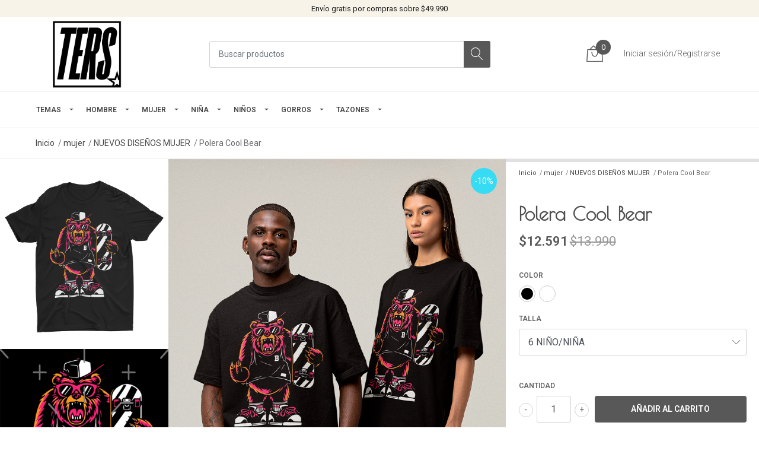

--- FILE ---
content_type: text/html; charset=utf-8
request_url: https://www.terstextil.cl/polera-cool-bear
body_size: 20507
content:

<!DOCTYPE html>



<!--[if IE 9]><html class="lt-ie10" lang="en" > <![endif]-->
<html class="no-js" lang="es-CL" xmlns="http://www.w3.org/1999/xhtml"> <!--<![endif]-->

  <head>
  
   <meta name="google-site-verification" content="kzXH5WrkKYVW_Npzgr-FzD1DI61buPavmV4OOaYTiNo" />

    <meta name="google-site-verification" content="aW75qDiBITf6dEInHkG_tFkc_glzMw-4pAkY_Zx688E" />
    <meta name="facebook-domain-verification" content="gswrhypdztkv452yj106nok09qrwgn" />
    
    <title>Polera Cool Bear</title>
    <meta name="description" content="POLERAS ESTAMPADAS - Polera Cool Bear" />

    <meta http-equiv="Content-Type" content="text/html; charset=utf-8" />

    <meta name="robots" content="follow, all" />

    <!-- Set the viewport width to device width for mobile -->
    <meta name="viewport" content="width=device-width, initial-scale=1, shrink-to-fit=no">

    
    
   
    <!-- Facebook Meta tags for Product -->
<meta property="fb:app_id" content="283643215104248" />

  <meta property="og:title" content="Polera Cool Bear" />
  <meta property="og:type" content="product" />
  
  
  <meta property="og:image" content="https://cdnx.jumpseller.com/ters/image/29936860/polera_cool_bear_streetwear_skate_moda_de_la_calle_urbana_poleras_estampadas_negro.png?1669942499" />
  
  <meta property="og:image" content="https://cdnx.jumpseller.com/ters/image/29936861/polera_cool_bear_streetwear_skate_moda_de_la_calle_urbana_poleras_estampadas.png?1669942499" />
  
  <meta property="og:image" content="https://cdnx.jumpseller.com/ters/image/29936862/cool_bear_streetwear_estampado.png?1669942499" />
  
  <meta property="og:image" content="https://cdnx.jumpseller.com/ters/image/29936856/polera_cool_bear_streetwear_skate_moda_de_la_calle_urbana_poleras_estampadas_niños.png?1669942499" />
  
  <meta property="og:image" content="https://cdnx.jumpseller.com/ters/image/29936857/polera_cool_bear_streetwear_skate_moda_de_la_calle_urbana_poleras_estampadas_mujer.png?1669942499" />
  
  <meta property="og:image" content="https://cdnx.jumpseller.com/ters/image/29936858/polera_cool_bear_streetwear_skate_moda_de_la_calle_urbana_poleras_estampadas_hombre.png?1669942499" />
  
  <meta property="og:image" content="https://cdnx.jumpseller.com/ters/image/29936859/polera_cool_bear_streetwear_skate_moda_de_la_calle_urbana_poleras_estampadas_blanco.png?1669942499" />
  
  

  

  <meta property="product:is_product_shareable" content="1" />
  <meta property="product:original_price:amount" content="13990.0"/>
  <meta property="product:original_price:currency" content="CLP"/>
  <meta property="product:price:amount" content="12591.0"/>
  <meta property="product:price:currency" content="CLP"/>

  
  <meta property="product:availability" content="instock"/>
  



<meta property="og:description" content="POLERAS ESTAMPADAS - Polera Cool Bear" />
<meta property="og:url" content="https://www.terstextil.cl/polera-cool-bear" />
<meta property="og:site_name" content="TERS TEXTIL CHILE" />
<meta name="twitter:card" content="summary" />


<meta property="og:locale" content="es_CL" />

<!-- Facebook Pixel Code -->
<script>
!function(f,b,e,v,n,t,s)
{if(f.fbq)return;n=f.fbq=function(){n.callMethod?
n.callMethod.apply(n,arguments):n.queue.push(arguments)};
if(!f._fbq)f._fbq=n;n.push=n;n.loaded=!0;n.version='2.0';
n.queue=[];t=b.createElement(e);t.async=!0;
t.src=v;s=b.getElementsByTagName(e)[0];
s.parentNode.insertBefore(t,s)}(window, document,'script',
'https://connect.facebook.net/en_US/fbevents.js');
fbq('init', '420156709002612');
fbq('track', 'PageView');
</script>
<noscript><img height="1" width="1" style="display:none"
src="https://www.facebook.com/tr?id=420156709002612&ev=PageView&noscript=1"
/></noscript>
<!-- End Facebook Pixel Code -->

    

    <script src="https://cdnjs.cloudflare.com/ajax/libs/jquery/3.3.1/jquery.min.js" integrity="sha384-tsQFqpEReu7ZLhBV2VZlAu7zcOV+rXbYlF2cqB8txI/8aZajjp4Bqd+V6D5IgvKT" crossorigin="anonymous" ></script>

    
    <link rel="canonical" href="/polera-cool-bear">
    

    <link rel="icon" href=" https://assets.jumpseller.com/store/ters/themes/452248/settings/e651de99eb1263434da6/FAVICON%20TERS.png?1723637496 ">

    <link rel="stylesheet" href="//stackpath.bootstrapcdn.com/bootstrap/4.2.1/css/bootstrap.min.css">
    <link rel="stylesheet" href="//use.fontawesome.com/releases/v5.7.1/css/all.css">
    <link rel="stylesheet" href="https://assets.jumpseller.com/store/ters/themes/452248/styles.min.css?1766904593"/>
    <link rel="stylesheet" href="https://assets.jumpseller.com/store/ters/themes/452248/color_pickers.min.css?1766904593"/>
    <link rel="stylesheet" href="https://assets.jumpseller.com/store/ters/themes/452248/linear-icon.css?1766904593"/>
    
    <link href="//cdnjs.cloudflare.com/ajax/libs/OwlCarousel2/2.3.4/assets/owl.carousel.min.css" rel="stylesheet">
    

    <script type="application/ld+json">
{
  "@context": "http://schema.org/"
  ,
    "@type": "Product",
    "name": "Polera Cool Bear",
    "url": "https://www.terstextil.cl/polera-cool-bear",
    "itemCondition": "http://schema.org/NewCondition",
    
    "image": "https://cdnx.jumpseller.com/ters/image/29936860/polera_cool_bear_streetwear_skate_moda_de_la_calle_urbana_poleras_estampadas_negro.png?1669942499",
    
    "description": "Poleras&amp;nbsp; &amp;gt; Urban Casual &amp;gt; Skate Skaters&amp;nbsp; &amp;gt; Cartoons &amp;gt;&amp;nbsp;Oso Feroz&amp;nbsp;&amp;gt;&amp;nbsp;&amp;nbsp;Polera Cool Bear&amp;nbsp;cod:a0250Poleras  Estampada Manga Corta  , de 100% algodón , cuello redondo con costura reforzada en hombros, estampado vinilo de poliuretano y termotransferencia, además se usan técnicas de pinturas al agua de alta resistencia. Nuestras poleras son de algodón punto liso, su composición es del 100 %.",
    
    
      "category": "Poleras",
    
    "offers": {
      
        
        
        
        
        "@type": "AggregateOffer",
        
        "availability": "http://schema.org/InStock",
        
        "lowPrice": "13990.0",
        "highPrice": "13990.0",
        "offerCount": "18",
      
      
        "price": "12591.0",
        
      
      "priceCurrency": "CLP",
      "seller": {
        "@type": "Organization",
        "name": "TERS TEXTIL CHILE"
      },
      "url": "https://www.terstextil.cl/polera-cool-bear"
    }
  
}
<meta name="facebook-domain-verification" content="gswrhypdztkv452yj106nok09qrwgn" />
</script>
<!-- Facebook Pixel Code -->
<script>
!function(f,b,e,v,n,t,s)
{if(f.fbq)return;n=f.fbq=function(){n.callMethod?
n.callMethod.apply(n,arguments):n.queue.push(arguments)};
if(!f._fbq)f._fbq=n;n.push=n;n.loaded=!0;n.version='2.0';
n.queue=[];t=b.createElement(e);t.async=!0;
t.src=v;s=b.getElementsByTagName(e)[0];
s.parentNode.insertBefore(t,s)}(window, document,'script',
'https://connect.facebook.net/en_US/fbevents.js');
fbq('init', '420156709002612');
fbq('track', 'PageView');
</script>
<noscript><img height="1" width="1" style="display:none"
src="https://www.facebook.com/tr?id=420156709002612&ev=PageView&noscript=1"
/></noscript>
<!-- End Facebook Pixel Code -->

    
  	 <!--<meta name='google-site-verification' content='kzXH5WrkKYVW_Npzgr-FzD1DI61buPavmV4OOaYTiNo'/> -->
    <script type="text/javascript">
    (function e(){var e=document.createElement("script");e.type="text/javascript",e.async=true,e.src="//staticw2.yotpo.com/S95RtBylEApImoUQpdyx7x3iz47LBbMTh5hUj2hr/widget.js";var t=document.getElementsByTagName("script")[0];t.parentNode.insertBefore(e,t)})();
    </script>
 <meta name="csrf-param" content="authenticity_token" />
<meta name="csrf-token" content="ZwI1_3Ngzb_hKboLJjoH8W7hnuQ3uwu6R8C9WMYcmbbbYiPwnGndRrQvrhsxANmeRGwoLNpVsa7VHu5Sly5cGg" />




  <script async src="https://www.googletagmanager.com/gtag/js?id=G-FRE9570FE1"></script>



  <script async src="https://www.googletagmanager.com/gtag/js?id=AW-936999338"></script>


<script>
  window.dataLayer = window.dataLayer || [];

  function gtag() {
    dataLayer.push(arguments);
  }

  gtag('js', new Date());

  // custom dimensions (for OKRs metrics)
  let custom_dimension_params = { custom_map: {} };
  
  

  // Send events to Jumpseller GA Account
  // gtag('config', 'G-JBWEC7QQTS', Object.assign({}, { 'allow_enhanced_conversions': true }, custom_dimension_params));

  // Send events to Store Owner GA Account
  
  gtag('config', 'G-FRE9570FE1');
  
  
  
  gtag('config', 'AW-936999338', { 'allow_enhanced_conversions': true });
  

  

  let order_items = null;

  
  // view_item - a user follows a link that goes directly to a product page
  gtag('event', 'view_item', {
    currency: "CLP",
    items: [{
      item_id: "10990070",
      item_name: "Polera Cool Bear",
      discount: "1399.0",
      item_brand: "",
      price: "13990.0",
      currency: "CLP"
    }],
    value: "13990.0",
  });

  

  
</script>








<script>
  // Pixel code

  // dont send fb events if page is rendered inside an iframe (like admin theme preview)
  if(window.self === window.top) {
    !function(f,b,e,v,n,t,s){if(f.fbq)return;n=f.fbq=function(){n.callMethod?
    n.callMethod.apply(n,arguments):n.queue.push(arguments)};if(!f._fbq)f._fbq=n;
    n.push=n;n.loaded=!0;n.version='2.0';n.agent='pljumpseller';n.queue=[];t=b.createElement(e);t.async=!0;
    t.src=v;s=b.getElementsByTagName(e)[0];s.parentNode.insertBefore(t,s)}(window,
    document,'script','https://connect.facebook.net/' + getNavigatorLocale() + '/fbevents.js');

    var data = {};

    data.currency = 'CLP';
    data.total = '0.0';
    data.products_count = '0';

    

    data.content_ids = [82176948, 82176949, 82176950, 82176951, 82176952, 82176953, 82176954, 82176955, 82176956, 89103448, 89103449, 89103450, 89103451, 89103452, 89103453, 89103454, 89103455, 89103456];
    data.contents = [{"id":82176948,"quantity":1,"item_price":13990.0,"item_discount":1399.0},{"id":82176949,"quantity":1,"item_price":13990.0,"item_discount":1399.0},{"id":82176950,"quantity":1,"item_price":13990.0,"item_discount":1399.0},{"id":82176951,"quantity":1,"item_price":13990.0,"item_discount":1399.0},{"id":82176952,"quantity":1,"item_price":13990.0,"item_discount":1399.0},{"id":82176953,"quantity":1,"item_price":13990.0,"item_discount":1399.0},{"id":82176954,"quantity":1,"item_price":13990.0,"item_discount":1399.0},{"id":82176955,"quantity":1,"item_price":13990.0,"item_discount":1399.0},{"id":82176956,"quantity":1,"item_price":13990.0,"item_discount":1399.0},{"id":89103448,"quantity":1,"item_price":13990.0,"item_discount":1399.0},{"id":89103449,"quantity":1,"item_price":13990.0,"item_discount":1399.0},{"id":89103450,"quantity":1,"item_price":13990.0,"item_discount":1399.0},{"id":89103451,"quantity":1,"item_price":13990.0,"item_discount":1399.0},{"id":89103452,"quantity":1,"item_price":13990.0,"item_discount":1399.0},{"id":89103453,"quantity":1,"item_price":13990.0,"item_discount":1399.0},{"id":89103454,"quantity":1,"item_price":13990.0,"item_discount":1399.0},{"id":89103455,"quantity":1,"item_price":13990.0,"item_discount":1399.0},{"id":89103456,"quantity":1,"item_price":13990.0,"item_discount":1399.0}];
    data.single_value = 13990.0;

    // Line to enable Manual Only mode.
    fbq('set', 'autoConfig', false, '420156709002612');

    // FB Pixel Advanced Matching
    
    
    var advancedCustomerData = {
      'em' : '',
      'fn' : '',
      'ln' : '',
      'ph' : '',
      'ct' : '',
      'zp' : '',
      'country' : ''
    };

    var missingCustomerData = Object.values(advancedCustomerData).some(function(value) { return value.length == 0 });

    if(missingCustomerData) {
      fbq('init', '420156709002612');
    } else {
      fbq('init', '420156709002612', advancedCustomerData);
    }

    // PageView - build audience views (default FB Pixel behaviour)
    fbq('track', 'PageView');

    // AddToCart - released on page load after a product was added to cart
    

    // track conversion events, ordered by importance (not in this doc)
    // https://developers.facebook.com/docs/facebook-pixel/api-reference%23events

    
      // ViewContent - When a key page is viewed such as a product page
      
        fbq('track', 'ViewContent', {
          source: 'Jumpseller',
          value: data.single_value,
          currency: data.currency,
          content_name: document.title,
          content_type: 'product',
          content_ids: data.content_ids,
          contents: data.contents,
          referrer: document.referrer,
          userAgent: navigator.userAgent,
          language: navigator.language
        });
      

    

    function getNavigatorLocale(){
      return navigator.language.replace(/-/g,'_')
    }
  }
</script>





<script src="https://files.jumpseller.com/javascripts/dist/jumpseller-2.0.0.js" defer="defer"></script><script src="https://appdevelopergroup.co/apps/js_smartbar/js/smartbar.js?shop=054dcd5305268637ad83a5c55808e173" async="async"></script>
</head>
  <body class="">

    
    <header class="header">
  <meta name="facebook-domain-verification" content="gswrhypdztkv452yj106nok09qrwgn" />
  <div class="preheader">
    <div class="container">
      <div class="row align-items-center">
      	<div class="col-12 text-center">
          <div class="preheader-message">
            Envío gratis por compras sobre $49.990 
          </div>
        </div>
      </div>
    </div>
  </div>
  <div class="logo-area">
    <div class="container-fluid container-next">
      <div class="row align-items-center">
        <div class="col-12 d-lg-none text-center mb-3">
          <a href="https://www.terstextil.cl" title="TERS TEXTIL CHILE" class="navbar-brand">
            
            <img src="https://images.jumpseller.com/store/ters/store/logo/TERS_TEXTIL_POLERAS_PERSONALIZADAS.png?1736790636" class="store-image" alt="TERS TEXTIL CHILE" />
            
          </a>
        </div>
        <div class="col-2 d-lg-none">
          <button class="btn primary mobile-menu-trigger">
            <div class="nav-icon">
              <span></span>
              <span></span>
              <span></span>
              <span></span>
            </div>
          </button>
        </div>
        <div class="col-lg-3 col-md-4 d-none d-lg-block">
          <a href="https://www.terstextil.cl" title="TERS TEXTIL CHILE" class="navbar-brand">
            
            <img src="https://images.jumpseller.com/store/ters/store/logo/TERS_TEXTIL_POLERAS_PERSONALIZADAS.png?1736790636" class="store-image" alt="TERS TEXTIL CHILE" />
            
          </a>
        </div>
        <div class="col-lg-5 col-8">
          <form id="search_mini_form" class="form-group" method="get" action="/search">
            <input type="text" value="" name="q" class="form-control form-control-sm" onFocus="javascript:this.value=''" placeholder="Buscar productos" />
            <button type="submit" class="btn primary"><i class="linear-icon icon-0803-magnifier"></i></button>
          </form>
        </div>
        <div class="col-lg-4 col-2 text-right d-none d-lg-block">
          <ul class="shop-section">
            <li class="shop-items">
            	
            </li>
            <li class="shop-items">
              
              
              <div class="header-cart">
                <span class="cart-size">0</span>
                <a id="cart-link" href="/cart" class="butto-cart">
                  <i class="linear-icon icon-0333-bag2"></i>
                  <!--btn secondary-->
                </a>
              </div>
              
              
            </li>
            <li class="shop-items">
            	<div class="preheader-menu">
                <!-- Customers links -->
                
                <div class="preheader-menu-item ">
                  <a href="/customer/login" class="trsn" title="Iniciar sesión/Registrarse TERS TEXTIL CHILE">
                    <span class="customer-name">
                      Iniciar sesión/Registrarse
                    </span>
                  </a>
                </div>
                

                

                
              </div>
            </li>
          </ul>
          
        </div>
        <div class="col-lg-4 col-2 text-right d-lg-none">
          <ul class="shop-section">
            <li class="shop-items">
              
              
              <div class="header-cart">
                <span class="cart-size">0</span>
                <a id="cart-link" href="/cart" class="butto-cart">
                  <i class="linear-icon icon-0333-bag2"></i>
                  <!--btn secondary-->
                </a>
              </div>
              
              
            </li>
          </ul>
          
        </div>
      </div>
    </div>
  </div>
  <!-- Navigation -->
  <div class="menu-area">
    <nav id="mobile-menu" aria-labelledby="menu-trigger" class="trsn d-lg-none">
      <ul>
        
        <li class="has-dropdown mobile">
  
  <a title="TEMAS" class="level-1  first-trigger">TEMAS <i class="fas fa-angle-right" aria-hidden="true"></i></a>
  

  
  <ul class="level-1 dropdown">
    <li><a title="Atrás" class="back-level-1"><i class="fas fa-angle-double-left" aria-hidden="true"></i> Atrás</a></li>
    <li><a title="TEMAS" class="top-category" >TEMAS</a></li>
    
    	<li class=" mobile">
  
  <a href="/streetwear" title="Streetwear" >Streetwear</a>
  

  
</li>
<!-- Facebook Pixel Code -->
<script>
!function(f,b,e,v,n,t,s)
{if(f.fbq)return;n=f.fbq=function(){n.callMethod?
n.callMethod.apply(n,arguments):n.queue.push(arguments)};
if(!f._fbq)f._fbq=n;n.push=n;n.loaded=!0;n.version='2.0';
n.queue=[];t=b.createElement(e);t.async=!0;
t.src=v;s=b.getElementsByTagName(e)[0];
s.parentNode.insertBefore(t,s)}(window, document,'script',
'https://connect.facebook.net/en_US/fbevents.js');
fbq('init', '420156709002612');
fbq('track', 'PageView');
</script>
<noscript><img height="1" width="1" style="display:none"
src="https://www.facebook.com/tr?id=420156709002612&ev=PageView&noscript=1"
/></noscript>
<!-- End Facebook Pixel Code -->
    
    	<li class=" mobile">
  
  <a href="/anime" title="Anime" >Anime</a>
  

  
</li>
<!-- Facebook Pixel Code -->
<script>
!function(f,b,e,v,n,t,s)
{if(f.fbq)return;n=f.fbq=function(){n.callMethod?
n.callMethod.apply(n,arguments):n.queue.push(arguments)};
if(!f._fbq)f._fbq=n;n.push=n;n.loaded=!0;n.version='2.0';
n.queue=[];t=b.createElement(e);t.async=!0;
t.src=v;s=b.getElementsByTagName(e)[0];
s.parentNode.insertBefore(t,s)}(window, document,'script',
'https://connect.facebook.net/en_US/fbevents.js');
fbq('init', '420156709002612');
fbq('track', 'PageView');
</script>
<noscript><img height="1" width="1" style="display:none"
src="https://www.facebook.com/tr?id=420156709002612&ev=PageView&noscript=1"
/></noscript>
<!-- End Facebook Pixel Code -->
    
    	<li class=" mobile">
  
  <a href="/espacio" title="Espacio" >Espacio</a>
  

  
</li>
<!-- Facebook Pixel Code -->
<script>
!function(f,b,e,v,n,t,s)
{if(f.fbq)return;n=f.fbq=function(){n.callMethod?
n.callMethod.apply(n,arguments):n.queue.push(arguments)};
if(!f._fbq)f._fbq=n;n.push=n;n.loaded=!0;n.version='2.0';
n.queue=[];t=b.createElement(e);t.async=!0;
t.src=v;s=b.getElementsByTagName(e)[0];
s.parentNode.insertBefore(t,s)}(window, document,'script',
'https://connect.facebook.net/en_US/fbevents.js');
fbq('init', '420156709002612');
fbq('track', 'PageView');
</script>
<noscript><img height="1" width="1" style="display:none"
src="https://www.facebook.com/tr?id=420156709002612&ev=PageView&noscript=1"
/></noscript>
<!-- End Facebook Pixel Code -->
    
    	<li class=" mobile">
  
  <a href="/musica" title="Musica" >Musica</a>
  

  
</li>
<!-- Facebook Pixel Code -->
<script>
!function(f,b,e,v,n,t,s)
{if(f.fbq)return;n=f.fbq=function(){n.callMethod?
n.callMethod.apply(n,arguments):n.queue.push(arguments)};
if(!f._fbq)f._fbq=n;n.push=n;n.loaded=!0;n.version='2.0';
n.queue=[];t=b.createElement(e);t.async=!0;
t.src=v;s=b.getElementsByTagName(e)[0];
s.parentNode.insertBefore(t,s)}(window, document,'script',
'https://connect.facebook.net/en_US/fbevents.js');
fbq('init', '420156709002612');
fbq('track', 'PageView');
</script>
<noscript><img height="1" width="1" style="display:none"
src="https://www.facebook.com/tr?id=420156709002612&ev=PageView&noscript=1"
/></noscript>
<!-- End Facebook Pixel Code -->
    
    	<li class=" mobile">
  
  <a href="/gamer" title="Videojuegos" >Videojuegos</a>
  

  
</li>
<!-- Facebook Pixel Code -->
<script>
!function(f,b,e,v,n,t,s)
{if(f.fbq)return;n=f.fbq=function(){n.callMethod?
n.callMethod.apply(n,arguments):n.queue.push(arguments)};
if(!f._fbq)f._fbq=n;n.push=n;n.loaded=!0;n.version='2.0';
n.queue=[];t=b.createElement(e);t.async=!0;
t.src=v;s=b.getElementsByTagName(e)[0];
s.parentNode.insertBefore(t,s)}(window, document,'script',
'https://connect.facebook.net/en_US/fbevents.js');
fbq('init', '420156709002612');
fbq('track', 'PageView');
</script>
<noscript><img height="1" width="1" style="display:none"
src="https://www.facebook.com/tr?id=420156709002612&ev=PageView&noscript=1"
/></noscript>
<!-- End Facebook Pixel Code -->
    
    	<li class=" mobile">
  
  <a href="/peliculas-series" title="Tv Cine" >Tv Cine</a>
  

  
</li>
<!-- Facebook Pixel Code -->
<script>
!function(f,b,e,v,n,t,s)
{if(f.fbq)return;n=f.fbq=function(){n.callMethod?
n.callMethod.apply(n,arguments):n.queue.push(arguments)};
if(!f._fbq)f._fbq=n;n.push=n;n.loaded=!0;n.version='2.0';
n.queue=[];t=b.createElement(e);t.async=!0;
t.src=v;s=b.getElementsByTagName(e)[0];
s.parentNode.insertBefore(t,s)}(window, document,'script',
'https://connect.facebook.net/en_US/fbevents.js');
fbq('init', '420156709002612');
fbq('track', 'PageView');
</script>
<noscript><img height="1" width="1" style="display:none"
src="https://www.facebook.com/tr?id=420156709002612&ev=PageView&noscript=1"
/></noscript>
<!-- End Facebook Pixel Code -->
    
    	<li class=" mobile">
  
  <a href="/cartoons" title="Cartoons" >Cartoons</a>
  

  
</li>
<!-- Facebook Pixel Code -->
<script>
!function(f,b,e,v,n,t,s)
{if(f.fbq)return;n=f.fbq=function(){n.callMethod?
n.callMethod.apply(n,arguments):n.queue.push(arguments)};
if(!f._fbq)f._fbq=n;n.push=n;n.loaded=!0;n.version='2.0';
n.queue=[];t=b.createElement(e);t.async=!0;
t.src=v;s=b.getElementsByTagName(e)[0];
s.parentNode.insertBefore(t,s)}(window, document,'script',
'https://connect.facebook.net/en_US/fbevents.js');
fbq('init', '420156709002612');
fbq('track', 'PageView');
</script>
<noscript><img height="1" width="1" style="display:none"
src="https://www.facebook.com/tr?id=420156709002612&ev=PageView&noscript=1"
/></noscript>
<!-- End Facebook Pixel Code -->
    
    	<li class=" mobile">
  
  <a href="/espiritual" title="Espiritual" >Espiritual</a>
  

  
</li>
<!-- Facebook Pixel Code -->
<script>
!function(f,b,e,v,n,t,s)
{if(f.fbq)return;n=f.fbq=function(){n.callMethod?
n.callMethod.apply(n,arguments):n.queue.push(arguments)};
if(!f._fbq)f._fbq=n;n.push=n;n.loaded=!0;n.version='2.0';
n.queue=[];t=b.createElement(e);t.async=!0;
t.src=v;s=b.getElementsByTagName(e)[0];
s.parentNode.insertBefore(t,s)}(window, document,'script',
'https://connect.facebook.net/en_US/fbevents.js');
fbq('init', '420156709002612');
fbq('track', 'PageView');
</script>
<noscript><img height="1" width="1" style="display:none"
src="https://www.facebook.com/tr?id=420156709002612&ev=PageView&noscript=1"
/></noscript>
<!-- End Facebook Pixel Code -->
    
    	<li class=" mobile">
  
  <a href="/cumpleanos-y-leyendas" title="Cumpleaños y Leyendas" >Cumpleaños y Leyendas</a>
  

  
</li>
<!-- Facebook Pixel Code -->
<script>
!function(f,b,e,v,n,t,s)
{if(f.fbq)return;n=f.fbq=function(){n.callMethod?
n.callMethod.apply(n,arguments):n.queue.push(arguments)};
if(!f._fbq)f._fbq=n;n.push=n;n.loaded=!0;n.version='2.0';
n.queue=[];t=b.createElement(e);t.async=!0;
t.src=v;s=b.getElementsByTagName(e)[0];
s.parentNode.insertBefore(t,s)}(window, document,'script',
'https://connect.facebook.net/en_US/fbevents.js');
fbq('init', '420156709002612');
fbq('track', 'PageView');
</script>
<noscript><img height="1" width="1" style="display:none"
src="https://www.facebook.com/tr?id=420156709002612&ev=PageView&noscript=1"
/></noscript>
<!-- End Facebook Pixel Code -->
    
    	<li class=" mobile">
  
  <a href="/frases-y-dichos-populares" title="Frases Y Dichos Populares" >Frases Y Dichos Populares</a>
  

  
</li>
<!-- Facebook Pixel Code -->
<script>
!function(f,b,e,v,n,t,s)
{if(f.fbq)return;n=f.fbq=function(){n.callMethod?
n.callMethod.apply(n,arguments):n.queue.push(arguments)};
if(!f._fbq)f._fbq=n;n.push=n;n.loaded=!0;n.version='2.0';
n.queue=[];t=b.createElement(e);t.async=!0;
t.src=v;s=b.getElementsByTagName(e)[0];
s.parentNode.insertBefore(t,s)}(window, document,'script',
'https://connect.facebook.net/en_US/fbevents.js');
fbq('init', '420156709002612');
fbq('track', 'PageView');
</script>
<noscript><img height="1" width="1" style="display:none"
src="https://www.facebook.com/tr?id=420156709002612&ev=PageView&noscript=1"
/></noscript>
<!-- End Facebook Pixel Code -->
    
    	<li class=" mobile">
  
  <a href="/retro" title="Retro" >Retro</a>
  

  
</li>
<!-- Facebook Pixel Code -->
<script>
!function(f,b,e,v,n,t,s)
{if(f.fbq)return;n=f.fbq=function(){n.callMethod?
n.callMethod.apply(n,arguments):n.queue.push(arguments)};
if(!f._fbq)f._fbq=n;n.push=n;n.loaded=!0;n.version='2.0';
n.queue=[];t=b.createElement(e);t.async=!0;
t.src=v;s=b.getElementsByTagName(e)[0];
s.parentNode.insertBefore(t,s)}(window, document,'script',
'https://connect.facebook.net/en_US/fbevents.js');
fbq('init', '420156709002612');
fbq('track', 'PageView');
</script>
<noscript><img height="1" width="1" style="display:none"
src="https://www.facebook.com/tr?id=420156709002612&ev=PageView&noscript=1"
/></noscript>
<!-- End Facebook Pixel Code -->
    
    <li><a href="/temas" title="TEMAS" class="goto">Ir <span>TEMAS</span></a></li>
  </ul>
  
</li>
<!-- Facebook Pixel Code -->
<script>
!function(f,b,e,v,n,t,s)
{if(f.fbq)return;n=f.fbq=function(){n.callMethod?
n.callMethod.apply(n,arguments):n.queue.push(arguments)};
if(!f._fbq)f._fbq=n;n.push=n;n.loaded=!0;n.version='2.0';
n.queue=[];t=b.createElement(e);t.async=!0;
t.src=v;s=b.getElementsByTagName(e)[0];
s.parentNode.insertBefore(t,s)}(window, document,'script',
'https://connect.facebook.net/en_US/fbevents.js');
fbq('init', '420156709002612');
fbq('track', 'PageView');
</script>
<noscript><img height="1" width="1" style="display:none"
src="https://www.facebook.com/tr?id=420156709002612&ev=PageView&noscript=1"
/></noscript>
<!-- End Facebook Pixel Code -->
        
        <li class="has-dropdown mobile">
  
  <a title="HOMBRE" class="level-1  first-trigger">HOMBRE <i class="fas fa-angle-right" aria-hidden="true"></i></a>
  

  
  <ul class="level-1 dropdown">
    <li><a title="Atrás" class="back-level-1"><i class="fas fa-angle-double-left" aria-hidden="true"></i> Atrás</a></li>
    <li><a title="HOMBRE" class="top-category" >HOMBRE</a></li>
    
    	<li class=" mobile">
  
  <a href="/hombre/estampados-videojuegos-hombre" title="Videojuegos" >Videojuegos</a>
  

  
</li>
<!-- Facebook Pixel Code -->
<script>
!function(f,b,e,v,n,t,s)
{if(f.fbq)return;n=f.fbq=function(){n.callMethod?
n.callMethod.apply(n,arguments):n.queue.push(arguments)};
if(!f._fbq)f._fbq=n;n.push=n;n.loaded=!0;n.version='2.0';
n.queue=[];t=b.createElement(e);t.async=!0;
t.src=v;s=b.getElementsByTagName(e)[0];
s.parentNode.insertBefore(t,s)}(window, document,'script',
'https://connect.facebook.net/en_US/fbevents.js');
fbq('init', '420156709002612');
fbq('track', 'PageView');
</script>
<noscript><img height="1" width="1" style="display:none"
src="https://www.facebook.com/tr?id=420156709002612&ev=PageView&noscript=1"
/></noscript>
<!-- End Facebook Pixel Code -->
    
    	<li class=" mobile">
  
  <a href="/hombre/streetwear-hombre" title="Streetwear" >Streetwear</a>
  

  
</li>
<!-- Facebook Pixel Code -->
<script>
!function(f,b,e,v,n,t,s)
{if(f.fbq)return;n=f.fbq=function(){n.callMethod?
n.callMethod.apply(n,arguments):n.queue.push(arguments)};
if(!f._fbq)f._fbq=n;n.push=n;n.loaded=!0;n.version='2.0';
n.queue=[];t=b.createElement(e);t.async=!0;
t.src=v;s=b.getElementsByTagName(e)[0];
s.parentNode.insertBefore(t,s)}(window, document,'script',
'https://connect.facebook.net/en_US/fbevents.js');
fbq('init', '420156709002612');
fbq('track', 'PageView');
</script>
<noscript><img height="1" width="1" style="display:none"
src="https://www.facebook.com/tr?id=420156709002612&ev=PageView&noscript=1"
/></noscript>
<!-- End Facebook Pixel Code -->
    
    	<li class=" mobile">
  
  <a href="/skate" title="Skate" >Skate</a>
  

  
</li>
<!-- Facebook Pixel Code -->
<script>
!function(f,b,e,v,n,t,s)
{if(f.fbq)return;n=f.fbq=function(){n.callMethod?
n.callMethod.apply(n,arguments):n.queue.push(arguments)};
if(!f._fbq)f._fbq=n;n.push=n;n.loaded=!0;n.version='2.0';
n.queue=[];t=b.createElement(e);t.async=!0;
t.src=v;s=b.getElementsByTagName(e)[0];
s.parentNode.insertBefore(t,s)}(window, document,'script',
'https://connect.facebook.net/en_US/fbevents.js');
fbq('init', '420156709002612');
fbq('track', 'PageView');
</script>
<noscript><img height="1" width="1" style="display:none"
src="https://www.facebook.com/tr?id=420156709002612&ev=PageView&noscript=1"
/></noscript>
<!-- End Facebook Pixel Code -->
    
    	<li class=" mobile">
  
  <a href="/hombre/estampados-anime-hombre" title="Anime" >Anime</a>
  

  
</li>
<!-- Facebook Pixel Code -->
<script>
!function(f,b,e,v,n,t,s)
{if(f.fbq)return;n=f.fbq=function(){n.callMethod?
n.callMethod.apply(n,arguments):n.queue.push(arguments)};
if(!f._fbq)f._fbq=n;n.push=n;n.loaded=!0;n.version='2.0';
n.queue=[];t=b.createElement(e);t.async=!0;
t.src=v;s=b.getElementsByTagName(e)[0];
s.parentNode.insertBefore(t,s)}(window, document,'script',
'https://connect.facebook.net/en_US/fbevents.js');
fbq('init', '420156709002612');
fbq('track', 'PageView');
</script>
<noscript><img height="1" width="1" style="display:none"
src="https://www.facebook.com/tr?id=420156709002612&ev=PageView&noscript=1"
/></noscript>
<!-- End Facebook Pixel Code -->
    
    	<li class=" mobile">
  
  <a href="/hombre/estampados-de-musica-hombre" title="Musica" >Musica</a>
  

  
</li>
<!-- Facebook Pixel Code -->
<script>
!function(f,b,e,v,n,t,s)
{if(f.fbq)return;n=f.fbq=function(){n.callMethod?
n.callMethod.apply(n,arguments):n.queue.push(arguments)};
if(!f._fbq)f._fbq=n;n.push=n;n.loaded=!0;n.version='2.0';
n.queue=[];t=b.createElement(e);t.async=!0;
t.src=v;s=b.getElementsByTagName(e)[0];
s.parentNode.insertBefore(t,s)}(window, document,'script',
'https://connect.facebook.net/en_US/fbevents.js');
fbq('init', '420156709002612');
fbq('track', 'PageView');
</script>
<noscript><img height="1" width="1" style="display:none"
src="https://www.facebook.com/tr?id=420156709002612&ev=PageView&noscript=1"
/></noscript>
<!-- End Facebook Pixel Code -->
    
    	<li class=" mobile">
  
  <a href="/surf" title="Surf" >Surf</a>
  

  
</li>
<!-- Facebook Pixel Code -->
<script>
!function(f,b,e,v,n,t,s)
{if(f.fbq)return;n=f.fbq=function(){n.callMethod?
n.callMethod.apply(n,arguments):n.queue.push(arguments)};
if(!f._fbq)f._fbq=n;n.push=n;n.loaded=!0;n.version='2.0';
n.queue=[];t=b.createElement(e);t.async=!0;
t.src=v;s=b.getElementsByTagName(e)[0];
s.parentNode.insertBefore(t,s)}(window, document,'script',
'https://connect.facebook.net/en_US/fbevents.js');
fbq('init', '420156709002612');
fbq('track', 'PageView');
</script>
<noscript><img height="1" width="1" style="display:none"
src="https://www.facebook.com/tr?id=420156709002612&ev=PageView&noscript=1"
/></noscript>
<!-- End Facebook Pixel Code -->
    
    	<li class=" mobile">
  
  <a href="/hombre/estampados-de-calaveras" title="Calaveras" >Calaveras</a>
  

  
</li>
<!-- Facebook Pixel Code -->
<script>
!function(f,b,e,v,n,t,s)
{if(f.fbq)return;n=f.fbq=function(){n.callMethod?
n.callMethod.apply(n,arguments):n.queue.push(arguments)};
if(!f._fbq)f._fbq=n;n.push=n;n.loaded=!0;n.version='2.0';
n.queue=[];t=b.createElement(e);t.async=!0;
t.src=v;s=b.getElementsByTagName(e)[0];
s.parentNode.insertBefore(t,s)}(window, document,'script',
'https://connect.facebook.net/en_US/fbevents.js');
fbq('init', '420156709002612');
fbq('track', 'PageView');
</script>
<noscript><img height="1" width="1" style="display:none"
src="https://www.facebook.com/tr?id=420156709002612&ev=PageView&noscript=1"
/></noscript>
<!-- End Facebook Pixel Code -->
    
    	<li class=" mobile">
  
  <a href="/hombre/estampados-cartoons-hombre" title="Cartoons" >Cartoons</a>
  

  
</li>
<!-- Facebook Pixel Code -->
<script>
!function(f,b,e,v,n,t,s)
{if(f.fbq)return;n=f.fbq=function(){n.callMethod?
n.callMethod.apply(n,arguments):n.queue.push(arguments)};
if(!f._fbq)f._fbq=n;n.push=n;n.loaded=!0;n.version='2.0';
n.queue=[];t=b.createElement(e);t.async=!0;
t.src=v;s=b.getElementsByTagName(e)[0];
s.parentNode.insertBefore(t,s)}(window, document,'script',
'https://connect.facebook.net/en_US/fbevents.js');
fbq('init', '420156709002612');
fbq('track', 'PageView');
</script>
<noscript><img height="1" width="1" style="display:none"
src="https://www.facebook.com/tr?id=420156709002612&ev=PageView&noscript=1"
/></noscript>
<!-- End Facebook Pixel Code -->
    
    <li><a href="/hombre" title="HOMBRE" class="goto">Ir <span>HOMBRE</span></a></li>
  </ul>
  
</li>
<!-- Facebook Pixel Code -->
<script>
!function(f,b,e,v,n,t,s)
{if(f.fbq)return;n=f.fbq=function(){n.callMethod?
n.callMethod.apply(n,arguments):n.queue.push(arguments)};
if(!f._fbq)f._fbq=n;n.push=n;n.loaded=!0;n.version='2.0';
n.queue=[];t=b.createElement(e);t.async=!0;
t.src=v;s=b.getElementsByTagName(e)[0];
s.parentNode.insertBefore(t,s)}(window, document,'script',
'https://connect.facebook.net/en_US/fbevents.js');
fbq('init', '420156709002612');
fbq('track', 'PageView');
</script>
<noscript><img height="1" width="1" style="display:none"
src="https://www.facebook.com/tr?id=420156709002612&ev=PageView&noscript=1"
/></noscript>
<!-- End Facebook Pixel Code -->
        
        <li class="has-dropdown mobile">
  
  <a title="mujer" class="level-1  first-trigger">mujer <i class="fas fa-angle-right" aria-hidden="true"></i></a>
  

  
  <ul class="level-1 dropdown">
    <li><a title="Atrás" class="back-level-1"><i class="fas fa-angle-double-left" aria-hidden="true"></i> Atrás</a></li>
    <li><a title="mujer" class="top-category" >mujer</a></li>
    
    	<li class=" mobile">
  
  <a href="/mujer/streetwear-mujer" title="Streetwear" >Streetwear</a>
  

  
</li>
<!-- Facebook Pixel Code -->
<script>
!function(f,b,e,v,n,t,s)
{if(f.fbq)return;n=f.fbq=function(){n.callMethod?
n.callMethod.apply(n,arguments):n.queue.push(arguments)};
if(!f._fbq)f._fbq=n;n.push=n;n.loaded=!0;n.version='2.0';
n.queue=[];t=b.createElement(e);t.async=!0;
t.src=v;s=b.getElementsByTagName(e)[0];
s.parentNode.insertBefore(t,s)}(window, document,'script',
'https://connect.facebook.net/en_US/fbevents.js');
fbq('init', '420156709002612');
fbq('track', 'PageView');
</script>
<noscript><img height="1" width="1" style="display:none"
src="https://www.facebook.com/tr?id=420156709002612&ev=PageView&noscript=1"
/></noscript>
<!-- End Facebook Pixel Code -->
    
    	<li class=" mobile">
  
  <a href="/mujer/estampados-de-gatos" title="Gatos" >Gatos</a>
  

  
</li>
<!-- Facebook Pixel Code -->
<script>
!function(f,b,e,v,n,t,s)
{if(f.fbq)return;n=f.fbq=function(){n.callMethod?
n.callMethod.apply(n,arguments):n.queue.push(arguments)};
if(!f._fbq)f._fbq=n;n.push=n;n.loaded=!0;n.version='2.0';
n.queue=[];t=b.createElement(e);t.async=!0;
t.src=v;s=b.getElementsByTagName(e)[0];
s.parentNode.insertBefore(t,s)}(window, document,'script',
'https://connect.facebook.net/en_US/fbevents.js');
fbq('init', '420156709002612');
fbq('track', 'PageView');
</script>
<noscript><img height="1" width="1" style="display:none"
src="https://www.facebook.com/tr?id=420156709002612&ev=PageView&noscript=1"
/></noscript>
<!-- End Facebook Pixel Code -->
    
    	<li class=" mobile">
  
  <a href="/flores" title="Floreado" >Floreado</a>
  

  
</li>
<!-- Facebook Pixel Code -->
<script>
!function(f,b,e,v,n,t,s)
{if(f.fbq)return;n=f.fbq=function(){n.callMethod?
n.callMethod.apply(n,arguments):n.queue.push(arguments)};
if(!f._fbq)f._fbq=n;n.push=n;n.loaded=!0;n.version='2.0';
n.queue=[];t=b.createElement(e);t.async=!0;
t.src=v;s=b.getElementsByTagName(e)[0];
s.parentNode.insertBefore(t,s)}(window, document,'script',
'https://connect.facebook.net/en_US/fbevents.js');
fbq('init', '420156709002612');
fbq('track', 'PageView');
</script>
<noscript><img height="1" width="1" style="display:none"
src="https://www.facebook.com/tr?id=420156709002612&ev=PageView&noscript=1"
/></noscript>
<!-- End Facebook Pixel Code -->
    
    	<li class=" mobile">
  
  <a href="/estampados-feminista" title="Feminista" >Feminista</a>
  

  
</li>
<!-- Facebook Pixel Code -->
<script>
!function(f,b,e,v,n,t,s)
{if(f.fbq)return;n=f.fbq=function(){n.callMethod?
n.callMethod.apply(n,arguments):n.queue.push(arguments)};
if(!f._fbq)f._fbq=n;n.push=n;n.loaded=!0;n.version='2.0';
n.queue=[];t=b.createElement(e);t.async=!0;
t.src=v;s=b.getElementsByTagName(e)[0];
s.parentNode.insertBefore(t,s)}(window, document,'script',
'https://connect.facebook.net/en_US/fbevents.js');
fbq('init', '420156709002612');
fbq('track', 'PageView');
</script>
<noscript><img height="1" width="1" style="display:none"
src="https://www.facebook.com/tr?id=420156709002612&ev=PageView&noscript=1"
/></noscript>
<!-- End Facebook Pixel Code -->
    
    	<li class=" mobile">
  
  <a href="/mujer/estampados-de-corazon" title="Corazones" >Corazones</a>
  

  
</li>
<!-- Facebook Pixel Code -->
<script>
!function(f,b,e,v,n,t,s)
{if(f.fbq)return;n=f.fbq=function(){n.callMethod?
n.callMethod.apply(n,arguments):n.queue.push(arguments)};
if(!f._fbq)f._fbq=n;n.push=n;n.loaded=!0;n.version='2.0';
n.queue=[];t=b.createElement(e);t.async=!0;
t.src=v;s=b.getElementsByTagName(e)[0];
s.parentNode.insertBefore(t,s)}(window, document,'script',
'https://connect.facebook.net/en_US/fbevents.js');
fbq('init', '420156709002612');
fbq('track', 'PageView');
</script>
<noscript><img height="1" width="1" style="display:none"
src="https://www.facebook.com/tr?id=420156709002612&ev=PageView&noscript=1"
/></noscript>
<!-- End Facebook Pixel Code -->
    
    	<li class=" mobile">
  
  <a href="/mujer/estampados-urbano-y-casual" title="Urbano y Casual" >Urbano y Casual</a>
  

  
</li>
<!-- Facebook Pixel Code -->
<script>
!function(f,b,e,v,n,t,s)
{if(f.fbq)return;n=f.fbq=function(){n.callMethod?
n.callMethod.apply(n,arguments):n.queue.push(arguments)};
if(!f._fbq)f._fbq=n;n.push=n;n.loaded=!0;n.version='2.0';
n.queue=[];t=b.createElement(e);t.async=!0;
t.src=v;s=b.getElementsByTagName(e)[0];
s.parentNode.insertBefore(t,s)}(window, document,'script',
'https://connect.facebook.net/en_US/fbevents.js');
fbq('init', '420156709002612');
fbq('track', 'PageView');
</script>
<noscript><img height="1" width="1" style="display:none"
src="https://www.facebook.com/tr?id=420156709002612&ev=PageView&noscript=1"
/></noscript>
<!-- End Facebook Pixel Code -->
    
    	<li class=" mobile">
  
  <a href="/mujer/estampados-anime-mujer" title="Anime" >Anime</a>
  

  
</li>
<!-- Facebook Pixel Code -->
<script>
!function(f,b,e,v,n,t,s)
{if(f.fbq)return;n=f.fbq=function(){n.callMethod?
n.callMethod.apply(n,arguments):n.queue.push(arguments)};
if(!f._fbq)f._fbq=n;n.push=n;n.loaded=!0;n.version='2.0';
n.queue=[];t=b.createElement(e);t.async=!0;
t.src=v;s=b.getElementsByTagName(e)[0];
s.parentNode.insertBefore(t,s)}(window, document,'script',
'https://connect.facebook.net/en_US/fbevents.js');
fbq('init', '420156709002612');
fbq('track', 'PageView');
</script>
<noscript><img height="1" width="1" style="display:none"
src="https://www.facebook.com/tr?id=420156709002612&ev=PageView&noscript=1"
/></noscript>
<!-- End Facebook Pixel Code -->
    
    <li><a href="/mujer" title="mujer" class="goto">Ir <span>mujer</span></a></li>
  </ul>
  
</li>
<!-- Facebook Pixel Code -->
<script>
!function(f,b,e,v,n,t,s)
{if(f.fbq)return;n=f.fbq=function(){n.callMethod?
n.callMethod.apply(n,arguments):n.queue.push(arguments)};
if(!f._fbq)f._fbq=n;n.push=n;n.loaded=!0;n.version='2.0';
n.queue=[];t=b.createElement(e);t.async=!0;
t.src=v;s=b.getElementsByTagName(e)[0];
s.parentNode.insertBefore(t,s)}(window, document,'script',
'https://connect.facebook.net/en_US/fbevents.js');
fbq('init', '420156709002612');
fbq('track', 'PageView');
</script>
<noscript><img height="1" width="1" style="display:none"
src="https://www.facebook.com/tr?id=420156709002612&ev=PageView&noscript=1"
/></noscript>
<!-- End Facebook Pixel Code -->
        
        <li class="has-dropdown mobile">
  
  <a title="NIÑA" class="level-1  first-trigger">NIÑA <i class="fas fa-angle-right" aria-hidden="true"></i></a>
  

  
  <ul class="level-1 dropdown">
    <li><a title="Atrás" class="back-level-1"><i class="fas fa-angle-double-left" aria-hidden="true"></i> Atrás</a></li>
    <li><a title="NIÑA" class="top-category" >NIÑA</a></li>
    
    	<li class=" mobile">
  
  <a href="/nina/nuevos-disenos-nina" title="Nuevos Diseños Niña" >Nuevos Diseños Niña</a>
  

  
</li>
<!-- Facebook Pixel Code -->
<script>
!function(f,b,e,v,n,t,s)
{if(f.fbq)return;n=f.fbq=function(){n.callMethod?
n.callMethod.apply(n,arguments):n.queue.push(arguments)};
if(!f._fbq)f._fbq=n;n.push=n;n.loaded=!0;n.version='2.0';
n.queue=[];t=b.createElement(e);t.async=!0;
t.src=v;s=b.getElementsByTagName(e)[0];
s.parentNode.insertBefore(t,s)}(window, document,'script',
'https://connect.facebook.net/en_US/fbevents.js');
fbq('init', '420156709002612');
fbq('track', 'PageView');
</script>
<noscript><img height="1" width="1" style="display:none"
src="https://www.facebook.com/tr?id=420156709002612&ev=PageView&noscript=1"
/></noscript>
<!-- End Facebook Pixel Code -->
    
    	<li class=" mobile">
  
  <a href="/nina/estampados-de-videojuegos-nina" title="Videojuegos" >Videojuegos</a>
  

  
</li>
<!-- Facebook Pixel Code -->
<script>
!function(f,b,e,v,n,t,s)
{if(f.fbq)return;n=f.fbq=function(){n.callMethod?
n.callMethod.apply(n,arguments):n.queue.push(arguments)};
if(!f._fbq)f._fbq=n;n.push=n;n.loaded=!0;n.version='2.0';
n.queue=[];t=b.createElement(e);t.async=!0;
t.src=v;s=b.getElementsByTagName(e)[0];
s.parentNode.insertBefore(t,s)}(window, document,'script',
'https://connect.facebook.net/en_US/fbevents.js');
fbq('init', '420156709002612');
fbq('track', 'PageView');
</script>
<noscript><img height="1" width="1" style="display:none"
src="https://www.facebook.com/tr?id=420156709002612&ev=PageView&noscript=1"
/></noscript>
<!-- End Facebook Pixel Code -->
    
    	<li class=" mobile">
  
  <a href="/nina/estampados-de-anime-ninas" title="Anime" >Anime</a>
  

  
</li>
<!-- Facebook Pixel Code -->
<script>
!function(f,b,e,v,n,t,s)
{if(f.fbq)return;n=f.fbq=function(){n.callMethod?
n.callMethod.apply(n,arguments):n.queue.push(arguments)};
if(!f._fbq)f._fbq=n;n.push=n;n.loaded=!0;n.version='2.0';
n.queue=[];t=b.createElement(e);t.async=!0;
t.src=v;s=b.getElementsByTagName(e)[0];
s.parentNode.insertBefore(t,s)}(window, document,'script',
'https://connect.facebook.net/en_US/fbevents.js');
fbq('init', '420156709002612');
fbq('track', 'PageView');
</script>
<noscript><img height="1" width="1" style="display:none"
src="https://www.facebook.com/tr?id=420156709002612&ev=PageView&noscript=1"
/></noscript>
<!-- End Facebook Pixel Code -->
    
    	<li class=" mobile">
  
  <a href="/nina/estampados-de-gatos-ninas" title="Gatos" >Gatos</a>
  

  
</li>
<!-- Facebook Pixel Code -->
<script>
!function(f,b,e,v,n,t,s)
{if(f.fbq)return;n=f.fbq=function(){n.callMethod?
n.callMethod.apply(n,arguments):n.queue.push(arguments)};
if(!f._fbq)f._fbq=n;n.push=n;n.loaded=!0;n.version='2.0';
n.queue=[];t=b.createElement(e);t.async=!0;
t.src=v;s=b.getElementsByTagName(e)[0];
s.parentNode.insertBefore(t,s)}(window, document,'script',
'https://connect.facebook.net/en_US/fbevents.js');
fbq('init', '420156709002612');
fbq('track', 'PageView');
</script>
<noscript><img height="1" width="1" style="display:none"
src="https://www.facebook.com/tr?id=420156709002612&ev=PageView&noscript=1"
/></noscript>
<!-- End Facebook Pixel Code -->
    
    	<li class=" mobile">
  
  <a href="/nina/estampados-de-unicornio-ninas" title="Unicornios" >Unicornios</a>
  

  
</li>
<!-- Facebook Pixel Code -->
<script>
!function(f,b,e,v,n,t,s)
{if(f.fbq)return;n=f.fbq=function(){n.callMethod?
n.callMethod.apply(n,arguments):n.queue.push(arguments)};
if(!f._fbq)f._fbq=n;n.push=n;n.loaded=!0;n.version='2.0';
n.queue=[];t=b.createElement(e);t.async=!0;
t.src=v;s=b.getElementsByTagName(e)[0];
s.parentNode.insertBefore(t,s)}(window, document,'script',
'https://connect.facebook.net/en_US/fbevents.js');
fbq('init', '420156709002612');
fbq('track', 'PageView');
</script>
<noscript><img height="1" width="1" style="display:none"
src="https://www.facebook.com/tr?id=420156709002612&ev=PageView&noscript=1"
/></noscript>
<!-- End Facebook Pixel Code -->
    
    	<li class=" mobile">
  
  <a href="/nina/estampados-de-musica-nina" title="Musica Bandas" >Musica Bandas</a>
  

  
</li>
<!-- Facebook Pixel Code -->
<script>
!function(f,b,e,v,n,t,s)
{if(f.fbq)return;n=f.fbq=function(){n.callMethod?
n.callMethod.apply(n,arguments):n.queue.push(arguments)};
if(!f._fbq)f._fbq=n;n.push=n;n.loaded=!0;n.version='2.0';
n.queue=[];t=b.createElement(e);t.async=!0;
t.src=v;s=b.getElementsByTagName(e)[0];
s.parentNode.insertBefore(t,s)}(window, document,'script',
'https://connect.facebook.net/en_US/fbevents.js');
fbq('init', '420156709002612');
fbq('track', 'PageView');
</script>
<noscript><img height="1" width="1" style="display:none"
src="https://www.facebook.com/tr?id=420156709002612&ev=PageView&noscript=1"
/></noscript>
<!-- End Facebook Pixel Code -->
    
    	<li class=" mobile">
  
  <a href="/nina/estampados-de-series-animadas-nina" title="Series Animadas" >Series Animadas</a>
  

  
</li>
<!-- Facebook Pixel Code -->
<script>
!function(f,b,e,v,n,t,s)
{if(f.fbq)return;n=f.fbq=function(){n.callMethod?
n.callMethod.apply(n,arguments):n.queue.push(arguments)};
if(!f._fbq)f._fbq=n;n.push=n;n.loaded=!0;n.version='2.0';
n.queue=[];t=b.createElement(e);t.async=!0;
t.src=v;s=b.getElementsByTagName(e)[0];
s.parentNode.insertBefore(t,s)}(window, document,'script',
'https://connect.facebook.net/en_US/fbevents.js');
fbq('init', '420156709002612');
fbq('track', 'PageView');
</script>
<noscript><img height="1" width="1" style="display:none"
src="https://www.facebook.com/tr?id=420156709002612&ev=PageView&noscript=1"
/></noscript>
<!-- End Facebook Pixel Code -->
    
    <li><a href="/nina" title="NIÑA" class="goto">Ir <span>NIÑA</span></a></li>
  </ul>
  
</li>
<!-- Facebook Pixel Code -->
<script>
!function(f,b,e,v,n,t,s)
{if(f.fbq)return;n=f.fbq=function(){n.callMethod?
n.callMethod.apply(n,arguments):n.queue.push(arguments)};
if(!f._fbq)f._fbq=n;n.push=n;n.loaded=!0;n.version='2.0';
n.queue=[];t=b.createElement(e);t.async=!0;
t.src=v;s=b.getElementsByTagName(e)[0];
s.parentNode.insertBefore(t,s)}(window, document,'script',
'https://connect.facebook.net/en_US/fbevents.js');
fbq('init', '420156709002612');
fbq('track', 'PageView');
</script>
<noscript><img height="1" width="1" style="display:none"
src="https://www.facebook.com/tr?id=420156709002612&ev=PageView&noscript=1"
/></noscript>
<!-- End Facebook Pixel Code -->
        
        <li class="has-dropdown mobile">
  
  <a title="Niños" class="level-1  first-trigger">Niños <i class="fas fa-angle-right" aria-hidden="true"></i></a>
  

  
  <ul class="level-1 dropdown">
    <li><a title="Atrás" class="back-level-1"><i class="fas fa-angle-double-left" aria-hidden="true"></i> Atrás</a></li>
    <li><a title="Niños" class="top-category" >Niños</a></li>
    
    	<li class=" mobile">
  
  <a href="/nuevos-disenos-ninos" title="Nuevos Diseños Niños" >Nuevos Diseños Niños</a>
  

  
</li>
<!-- Facebook Pixel Code -->
<script>
!function(f,b,e,v,n,t,s)
{if(f.fbq)return;n=f.fbq=function(){n.callMethod?
n.callMethod.apply(n,arguments):n.queue.push(arguments)};
if(!f._fbq)f._fbq=n;n.push=n;n.loaded=!0;n.version='2.0';
n.queue=[];t=b.createElement(e);t.async=!0;
t.src=v;s=b.getElementsByTagName(e)[0];
s.parentNode.insertBefore(t,s)}(window, document,'script',
'https://connect.facebook.net/en_US/fbevents.js');
fbq('init', '420156709002612');
fbq('track', 'PageView');
</script>
<noscript><img height="1" width="1" style="display:none"
src="https://www.facebook.com/tr?id=420156709002612&ev=PageView&noscript=1"
/></noscript>
<!-- End Facebook Pixel Code -->
    
    	<li class=" mobile">
  
  <a href="/ninos/estampados-de-juegos-ninos" title="Videojuegos" >Videojuegos</a>
  

  
</li>
<!-- Facebook Pixel Code -->
<script>
!function(f,b,e,v,n,t,s)
{if(f.fbq)return;n=f.fbq=function(){n.callMethod?
n.callMethod.apply(n,arguments):n.queue.push(arguments)};
if(!f._fbq)f._fbq=n;n.push=n;n.loaded=!0;n.version='2.0';
n.queue=[];t=b.createElement(e);t.async=!0;
t.src=v;s=b.getElementsByTagName(e)[0];
s.parentNode.insertBefore(t,s)}(window, document,'script',
'https://connect.facebook.net/en_US/fbevents.js');
fbq('init', '420156709002612');
fbq('track', 'PageView');
</script>
<noscript><img height="1" width="1" style="display:none"
src="https://www.facebook.com/tr?id=420156709002612&ev=PageView&noscript=1"
/></noscript>
<!-- End Facebook Pixel Code -->
    
    	<li class=" mobile">
  
  <a href="/estampados-de-super-heroes-ninos" title="Super Heroes" >Super Heroes</a>
  

  
</li>
<!-- Facebook Pixel Code -->
<script>
!function(f,b,e,v,n,t,s)
{if(f.fbq)return;n=f.fbq=function(){n.callMethod?
n.callMethod.apply(n,arguments):n.queue.push(arguments)};
if(!f._fbq)f._fbq=n;n.push=n;n.loaded=!0;n.version='2.0';
n.queue=[];t=b.createElement(e);t.async=!0;
t.src=v;s=b.getElementsByTagName(e)[0];
s.parentNode.insertBefore(t,s)}(window, document,'script',
'https://connect.facebook.net/en_US/fbevents.js');
fbq('init', '420156709002612');
fbq('track', 'PageView');
</script>
<noscript><img height="1" width="1" style="display:none"
src="https://www.facebook.com/tr?id=420156709002612&ev=PageView&noscript=1"
/></noscript>
<!-- End Facebook Pixel Code -->
    
    	<li class=" mobile">
  
  <a href="/estampados-de-series-animadas-ninos" title="Series Animadas" >Series Animadas</a>
  

  
</li>
<!-- Facebook Pixel Code -->
<script>
!function(f,b,e,v,n,t,s)
{if(f.fbq)return;n=f.fbq=function(){n.callMethod?
n.callMethod.apply(n,arguments):n.queue.push(arguments)};
if(!f._fbq)f._fbq=n;n.push=n;n.loaded=!0;n.version='2.0';
n.queue=[];t=b.createElement(e);t.async=!0;
t.src=v;s=b.getElementsByTagName(e)[0];
s.parentNode.insertBefore(t,s)}(window, document,'script',
'https://connect.facebook.net/en_US/fbevents.js');
fbq('init', '420156709002612');
fbq('track', 'PageView');
</script>
<noscript><img height="1" width="1" style="display:none"
src="https://www.facebook.com/tr?id=420156709002612&ev=PageView&noscript=1"
/></noscript>
<!-- End Facebook Pixel Code -->
    
    	<li class=" mobile">
  
  <a href="/ninos/estampado-anime-ninos" title="Anime" >Anime</a>
  

  
</li>
<!-- Facebook Pixel Code -->
<script>
!function(f,b,e,v,n,t,s)
{if(f.fbq)return;n=f.fbq=function(){n.callMethod?
n.callMethod.apply(n,arguments):n.queue.push(arguments)};
if(!f._fbq)f._fbq=n;n.push=n;n.loaded=!0;n.version='2.0';
n.queue=[];t=b.createElement(e);t.async=!0;
t.src=v;s=b.getElementsByTagName(e)[0];
s.parentNode.insertBefore(t,s)}(window, document,'script',
'https://connect.facebook.net/en_US/fbevents.js');
fbq('init', '420156709002612');
fbq('track', 'PageView');
</script>
<noscript><img height="1" width="1" style="display:none"
src="https://www.facebook.com/tr?id=420156709002612&ev=PageView&noscript=1"
/></noscript>
<!-- End Facebook Pixel Code -->
    
    <li><a href="/ninos" title="Niños" class="goto">Ir <span>Niños</span></a></li>
  </ul>
  
</li>
<!-- Facebook Pixel Code -->
<script>
!function(f,b,e,v,n,t,s)
{if(f.fbq)return;n=f.fbq=function(){n.callMethod?
n.callMethod.apply(n,arguments):n.queue.push(arguments)};
if(!f._fbq)f._fbq=n;n.push=n;n.loaded=!0;n.version='2.0';
n.queue=[];t=b.createElement(e);t.async=!0;
t.src=v;s=b.getElementsByTagName(e)[0];
s.parentNode.insertBefore(t,s)}(window, document,'script',
'https://connect.facebook.net/en_US/fbevents.js');
fbq('init', '420156709002612');
fbq('track', 'PageView');
</script>
<noscript><img height="1" width="1" style="display:none"
src="https://www.facebook.com/tr?id=420156709002612&ev=PageView&noscript=1"
/></noscript>
<!-- End Facebook Pixel Code -->
        
        <li class="has-dropdown mobile">
  
  <a title="GORROS" class="level-1  first-trigger">GORROS <i class="fas fa-angle-right" aria-hidden="true"></i></a>
  

  
  <ul class="level-1 dropdown">
    <li><a title="Atrás" class="back-level-1"><i class="fas fa-angle-double-left" aria-hidden="true"></i> Atrás</a></li>
    <li><a title="GORROS" class="top-category" >GORROS</a></li>
    
    	<li class=" mobile">
  
  <a href="/gorros/estampados-videojuegos-gorros" title="Estampados Videojuegos GORROS" >Estampados Videojuegos GORROS</a>
  

  
</li>
<!-- Facebook Pixel Code -->
<script>
!function(f,b,e,v,n,t,s)
{if(f.fbq)return;n=f.fbq=function(){n.callMethod?
n.callMethod.apply(n,arguments):n.queue.push(arguments)};
if(!f._fbq)f._fbq=n;n.push=n;n.loaded=!0;n.version='2.0';
n.queue=[];t=b.createElement(e);t.async=!0;
t.src=v;s=b.getElementsByTagName(e)[0];
s.parentNode.insertBefore(t,s)}(window, document,'script',
'https://connect.facebook.net/en_US/fbevents.js');
fbq('init', '420156709002612');
fbq('track', 'PageView');
</script>
<noscript><img height="1" width="1" style="display:none"
src="https://www.facebook.com/tr?id=420156709002612&ev=PageView&noscript=1"
/></noscript>
<!-- End Facebook Pixel Code -->
    
    	<li class=" mobile">
  
  <a href="/gorros/estampados-peliculas-y-series-gorros" title="Estampados Peliculas y Series GORROS" >Estampados Peliculas y Series GORROS</a>
  

  
</li>
<!-- Facebook Pixel Code -->
<script>
!function(f,b,e,v,n,t,s)
{if(f.fbq)return;n=f.fbq=function(){n.callMethod?
n.callMethod.apply(n,arguments):n.queue.push(arguments)};
if(!f._fbq)f._fbq=n;n.push=n;n.loaded=!0;n.version='2.0';
n.queue=[];t=b.createElement(e);t.async=!0;
t.src=v;s=b.getElementsByTagName(e)[0];
s.parentNode.insertBefore(t,s)}(window, document,'script',
'https://connect.facebook.net/en_US/fbevents.js');
fbq('init', '420156709002612');
fbq('track', 'PageView');
</script>
<noscript><img height="1" width="1" style="display:none"
src="https://www.facebook.com/tr?id=420156709002612&ev=PageView&noscript=1"
/></noscript>
<!-- End Facebook Pixel Code -->
    
    	<li class=" mobile">
  
  <a href="/gorros/estampados-de-series-animadas-gorros" title="Estampados de Series Animadas GORROS" >Estampados de Series Animadas GORROS</a>
  

  
</li>
<!-- Facebook Pixel Code -->
<script>
!function(f,b,e,v,n,t,s)
{if(f.fbq)return;n=f.fbq=function(){n.callMethod?
n.callMethod.apply(n,arguments):n.queue.push(arguments)};
if(!f._fbq)f._fbq=n;n.push=n;n.loaded=!0;n.version='2.0';
n.queue=[];t=b.createElement(e);t.async=!0;
t.src=v;s=b.getElementsByTagName(e)[0];
s.parentNode.insertBefore(t,s)}(window, document,'script',
'https://connect.facebook.net/en_US/fbevents.js');
fbq('init', '420156709002612');
fbq('track', 'PageView');
</script>
<noscript><img height="1" width="1" style="display:none"
src="https://www.facebook.com/tr?id=420156709002612&ev=PageView&noscript=1"
/></noscript>
<!-- End Facebook Pixel Code -->
    
    	<li class=" mobile">
  
  <a href="/gorros/estampados-anime-gorros" title="Estampados Anime GORROS" >Estampados Anime GORROS</a>
  

  
</li>
<!-- Facebook Pixel Code -->
<script>
!function(f,b,e,v,n,t,s)
{if(f.fbq)return;n=f.fbq=function(){n.callMethod?
n.callMethod.apply(n,arguments):n.queue.push(arguments)};
if(!f._fbq)f._fbq=n;n.push=n;n.loaded=!0;n.version='2.0';
n.queue=[];t=b.createElement(e);t.async=!0;
t.src=v;s=b.getElementsByTagName(e)[0];
s.parentNode.insertBefore(t,s)}(window, document,'script',
'https://connect.facebook.net/en_US/fbevents.js');
fbq('init', '420156709002612');
fbq('track', 'PageView');
</script>
<noscript><img height="1" width="1" style="display:none"
src="https://www.facebook.com/tr?id=420156709002612&ev=PageView&noscript=1"
/></noscript>
<!-- End Facebook Pixel Code -->
    
    	<li class=" mobile">
  
  <a href="/gorros/estampados-de-musica-gorros" title="Estampados de Musica GORROS" >Estampados de Musica GORROS</a>
  

  
</li>
<!-- Facebook Pixel Code -->
<script>
!function(f,b,e,v,n,t,s)
{if(f.fbq)return;n=f.fbq=function(){n.callMethod?
n.callMethod.apply(n,arguments):n.queue.push(arguments)};
if(!f._fbq)f._fbq=n;n.push=n;n.loaded=!0;n.version='2.0';
n.queue=[];t=b.createElement(e);t.async=!0;
t.src=v;s=b.getElementsByTagName(e)[0];
s.parentNode.insertBefore(t,s)}(window, document,'script',
'https://connect.facebook.net/en_US/fbevents.js');
fbq('init', '420156709002612');
fbq('track', 'PageView');
</script>
<noscript><img height="1" width="1" style="display:none"
src="https://www.facebook.com/tr?id=420156709002612&ev=PageView&noscript=1"
/></noscript>
<!-- End Facebook Pixel Code -->
    
    	<li class=" mobile">
  
  <a href="/gorros/estampados-urbano-casual-gorros" title="Estampados Urbano Casual GORROS" >Estampados Urbano Casual GORROS</a>
  

  
</li>
<!-- Facebook Pixel Code -->
<script>
!function(f,b,e,v,n,t,s)
{if(f.fbq)return;n=f.fbq=function(){n.callMethod?
n.callMethod.apply(n,arguments):n.queue.push(arguments)};
if(!f._fbq)f._fbq=n;n.push=n;n.loaded=!0;n.version='2.0';
n.queue=[];t=b.createElement(e);t.async=!0;
t.src=v;s=b.getElementsByTagName(e)[0];
s.parentNode.insertBefore(t,s)}(window, document,'script',
'https://connect.facebook.net/en_US/fbevents.js');
fbq('init', '420156709002612');
fbq('track', 'PageView');
</script>
<noscript><img height="1" width="1" style="display:none"
src="https://www.facebook.com/tr?id=420156709002612&ev=PageView&noscript=1"
/></noscript>
<!-- End Facebook Pixel Code -->
    
    <li><a href="/gorros" title="GORROS" class="goto">Ir <span>GORROS</span></a></li>
  </ul>
  
</li>
<!-- Facebook Pixel Code -->
<script>
!function(f,b,e,v,n,t,s)
{if(f.fbq)return;n=f.fbq=function(){n.callMethod?
n.callMethod.apply(n,arguments):n.queue.push(arguments)};
if(!f._fbq)f._fbq=n;n.push=n;n.loaded=!0;n.version='2.0';
n.queue=[];t=b.createElement(e);t.async=!0;
t.src=v;s=b.getElementsByTagName(e)[0];
s.parentNode.insertBefore(t,s)}(window, document,'script',
'https://connect.facebook.net/en_US/fbevents.js');
fbq('init', '420156709002612');
fbq('track', 'PageView');
</script>
<noscript><img height="1" width="1" style="display:none"
src="https://www.facebook.com/tr?id=420156709002612&ev=PageView&noscript=1"
/></noscript>
<!-- End Facebook Pixel Code -->
        
        <li class="has-dropdown mobile">
  
  <a title="TAZONES" class="level-1  first-trigger">TAZONES <i class="fas fa-angle-right" aria-hidden="true"></i></a>
  

  
  <ul class="level-1 dropdown">
    <li><a title="Atrás" class="back-level-1"><i class="fas fa-angle-double-left" aria-hidden="true"></i> Atrás</a></li>
    <li><a title="TAZONES" class="top-category" >TAZONES</a></li>
    
    	<li class=" mobile">
  
  <a href="/tazones/estampados-de-videojuegos-tazon" title="Videojuegos" >Videojuegos</a>
  

  
</li>
<!-- Facebook Pixel Code -->
<script>
!function(f,b,e,v,n,t,s)
{if(f.fbq)return;n=f.fbq=function(){n.callMethod?
n.callMethod.apply(n,arguments):n.queue.push(arguments)};
if(!f._fbq)f._fbq=n;n.push=n;n.loaded=!0;n.version='2.0';
n.queue=[];t=b.createElement(e);t.async=!0;
t.src=v;s=b.getElementsByTagName(e)[0];
s.parentNode.insertBefore(t,s)}(window, document,'script',
'https://connect.facebook.net/en_US/fbevents.js');
fbq('init', '420156709002612');
fbq('track', 'PageView');
</script>
<noscript><img height="1" width="1" style="display:none"
src="https://www.facebook.com/tr?id=420156709002612&ev=PageView&noscript=1"
/></noscript>
<!-- End Facebook Pixel Code -->
    
    	<li class=" mobile">
  
  <a href="/tazones/coffee" title="Taza Coffee" >Taza Coffee</a>
  

  
</li>
<!-- Facebook Pixel Code -->
<script>
!function(f,b,e,v,n,t,s)
{if(f.fbq)return;n=f.fbq=function(){n.callMethod?
n.callMethod.apply(n,arguments):n.queue.push(arguments)};
if(!f._fbq)f._fbq=n;n.push=n;n.loaded=!0;n.version='2.0';
n.queue=[];t=b.createElement(e);t.async=!0;
t.src=v;s=b.getElementsByTagName(e)[0];
s.parentNode.insertBefore(t,s)}(window, document,'script',
'https://connect.facebook.net/en_US/fbevents.js');
fbq('init', '420156709002612');
fbq('track', 'PageView');
</script>
<noscript><img height="1" width="1" style="display:none"
src="https://www.facebook.com/tr?id=420156709002612&ev=PageView&noscript=1"
/></noscript>
<!-- End Facebook Pixel Code -->
    
    	<li class=" mobile">
  
  <a href="/tazones/espacio" title="Espacio" >Espacio</a>
  

  
</li>
<!-- Facebook Pixel Code -->
<script>
!function(f,b,e,v,n,t,s)
{if(f.fbq)return;n=f.fbq=function(){n.callMethod?
n.callMethod.apply(n,arguments):n.queue.push(arguments)};
if(!f._fbq)f._fbq=n;n.push=n;n.loaded=!0;n.version='2.0';
n.queue=[];t=b.createElement(e);t.async=!0;
t.src=v;s=b.getElementsByTagName(e)[0];
s.parentNode.insertBefore(t,s)}(window, document,'script',
'https://connect.facebook.net/en_US/fbevents.js');
fbq('init', '420156709002612');
fbq('track', 'PageView');
</script>
<noscript><img height="1" width="1" style="display:none"
src="https://www.facebook.com/tr?id=420156709002612&ev=PageView&noscript=1"
/></noscript>
<!-- End Facebook Pixel Code -->
    
    	<li class=" mobile">
  
  <a href="/tazones/estampados-de-series-animadas-tazon" title="Series Animadas" >Series Animadas</a>
  

  
</li>
<!-- Facebook Pixel Code -->
<script>
!function(f,b,e,v,n,t,s)
{if(f.fbq)return;n=f.fbq=function(){n.callMethod?
n.callMethod.apply(n,arguments):n.queue.push(arguments)};
if(!f._fbq)f._fbq=n;n.push=n;n.loaded=!0;n.version='2.0';
n.queue=[];t=b.createElement(e);t.async=!0;
t.src=v;s=b.getElementsByTagName(e)[0];
s.parentNode.insertBefore(t,s)}(window, document,'script',
'https://connect.facebook.net/en_US/fbevents.js');
fbq('init', '420156709002612');
fbq('track', 'PageView');
</script>
<noscript><img height="1" width="1" style="display:none"
src="https://www.facebook.com/tr?id=420156709002612&ev=PageView&noscript=1"
/></noscript>
<!-- End Facebook Pixel Code -->
    
    	<li class=" mobile">
  
  <a href="/tazones/estampados-de-peliculas-y-series-tazon" title="Peliculas y Series" >Peliculas y Series</a>
  

  
</li>
<!-- Facebook Pixel Code -->
<script>
!function(f,b,e,v,n,t,s)
{if(f.fbq)return;n=f.fbq=function(){n.callMethod?
n.callMethod.apply(n,arguments):n.queue.push(arguments)};
if(!f._fbq)f._fbq=n;n.push=n;n.loaded=!0;n.version='2.0';
n.queue=[];t=b.createElement(e);t.async=!0;
t.src=v;s=b.getElementsByTagName(e)[0];
s.parentNode.insertBefore(t,s)}(window, document,'script',
'https://connect.facebook.net/en_US/fbevents.js');
fbq('init', '420156709002612');
fbq('track', 'PageView');
</script>
<noscript><img height="1" width="1" style="display:none"
src="https://www.facebook.com/tr?id=420156709002612&ev=PageView&noscript=1"
/></noscript>
<!-- End Facebook Pixel Code -->
    
    	<li class=" mobile">
  
  <a href="/tazones/estampados-anime-tazon" title="Anime" >Anime</a>
  

  
</li>
<!-- Facebook Pixel Code -->
<script>
!function(f,b,e,v,n,t,s)
{if(f.fbq)return;n=f.fbq=function(){n.callMethod?
n.callMethod.apply(n,arguments):n.queue.push(arguments)};
if(!f._fbq)f._fbq=n;n.push=n;n.loaded=!0;n.version='2.0';
n.queue=[];t=b.createElement(e);t.async=!0;
t.src=v;s=b.getElementsByTagName(e)[0];
s.parentNode.insertBefore(t,s)}(window, document,'script',
'https://connect.facebook.net/en_US/fbevents.js');
fbq('init', '420156709002612');
fbq('track', 'PageView');
</script>
<noscript><img height="1" width="1" style="display:none"
src="https://www.facebook.com/tr?id=420156709002612&ev=PageView&noscript=1"
/></noscript>
<!-- End Facebook Pixel Code -->
    
    	<li class=" mobile">
  
  <a href="/tazones/estampados-de-musica-y-bandas-tazon" title="Musica" >Musica</a>
  

  
</li>
<!-- Facebook Pixel Code -->
<script>
!function(f,b,e,v,n,t,s)
{if(f.fbq)return;n=f.fbq=function(){n.callMethod?
n.callMethod.apply(n,arguments):n.queue.push(arguments)};
if(!f._fbq)f._fbq=n;n.push=n;n.loaded=!0;n.version='2.0';
n.queue=[];t=b.createElement(e);t.async=!0;
t.src=v;s=b.getElementsByTagName(e)[0];
s.parentNode.insertBefore(t,s)}(window, document,'script',
'https://connect.facebook.net/en_US/fbevents.js');
fbq('init', '420156709002612');
fbq('track', 'PageView');
</script>
<noscript><img height="1" width="1" style="display:none"
src="https://www.facebook.com/tr?id=420156709002612&ev=PageView&noscript=1"
/></noscript>
<!-- End Facebook Pixel Code -->
    
    	<li class=" mobile">
  
  <a href="/tazones/frases-y-dichos-populares-tazon" title="Frases Y Dichos Populares" >Frases Y Dichos Populares</a>
  

  
</li>
<!-- Facebook Pixel Code -->
<script>
!function(f,b,e,v,n,t,s)
{if(f.fbq)return;n=f.fbq=function(){n.callMethod?
n.callMethod.apply(n,arguments):n.queue.push(arguments)};
if(!f._fbq)f._fbq=n;n.push=n;n.loaded=!0;n.version='2.0';
n.queue=[];t=b.createElement(e);t.async=!0;
t.src=v;s=b.getElementsByTagName(e)[0];
s.parentNode.insertBefore(t,s)}(window, document,'script',
'https://connect.facebook.net/en_US/fbevents.js');
fbq('init', '420156709002612');
fbq('track', 'PageView');
</script>
<noscript><img height="1" width="1" style="display:none"
src="https://www.facebook.com/tr?id=420156709002612&ev=PageView&noscript=1"
/></noscript>
<!-- End Facebook Pixel Code -->
    
    	<li class=" mobile">
  
  <a href="/tazones/espirituales-tazon" title="Espiritual" >Espiritual</a>
  

  
</li>
<!-- Facebook Pixel Code -->
<script>
!function(f,b,e,v,n,t,s)
{if(f.fbq)return;n=f.fbq=function(){n.callMethod?
n.callMethod.apply(n,arguments):n.queue.push(arguments)};
if(!f._fbq)f._fbq=n;n.push=n;n.loaded=!0;n.version='2.0';
n.queue=[];t=b.createElement(e);t.async=!0;
t.src=v;s=b.getElementsByTagName(e)[0];
s.parentNode.insertBefore(t,s)}(window, document,'script',
'https://connect.facebook.net/en_US/fbevents.js');
fbq('init', '420156709002612');
fbq('track', 'PageView');
</script>
<noscript><img height="1" width="1" style="display:none"
src="https://www.facebook.com/tr?id=420156709002612&ev=PageView&noscript=1"
/></noscript>
<!-- End Facebook Pixel Code -->
    
    	<li class=" mobile">
  
  <a href="/tazones/estampados-artisticos-tazon" title="Artisticos" >Artisticos</a>
  

  
</li>
<!-- Facebook Pixel Code -->
<script>
!function(f,b,e,v,n,t,s)
{if(f.fbq)return;n=f.fbq=function(){n.callMethod?
n.callMethod.apply(n,arguments):n.queue.push(arguments)};
if(!f._fbq)f._fbq=n;n.push=n;n.loaded=!0;n.version='2.0';
n.queue=[];t=b.createElement(e);t.async=!0;
t.src=v;s=b.getElementsByTagName(e)[0];
s.parentNode.insertBefore(t,s)}(window, document,'script',
'https://connect.facebook.net/en_US/fbevents.js');
fbq('init', '420156709002612');
fbq('track', 'PageView');
</script>
<noscript><img height="1" width="1" style="display:none"
src="https://www.facebook.com/tr?id=420156709002612&ev=PageView&noscript=1"
/></noscript>
<!-- End Facebook Pixel Code -->
    
    <li><a href="/tazones" title="TAZONES" class="goto">Ir <span>TAZONES</span></a></li>
  </ul>
  
</li>
<!-- Facebook Pixel Code -->
<script>
!function(f,b,e,v,n,t,s)
{if(f.fbq)return;n=f.fbq=function(){n.callMethod?
n.callMethod.apply(n,arguments):n.queue.push(arguments)};
if(!f._fbq)f._fbq=n;n.push=n;n.loaded=!0;n.version='2.0';
n.queue=[];t=b.createElement(e);t.async=!0;
t.src=v;s=b.getElementsByTagName(e)[0];
s.parentNode.insertBefore(t,s)}(window, document,'script',
'https://connect.facebook.net/en_US/fbevents.js');
fbq('init', '420156709002612');
fbq('track', 'PageView');
</script>
<noscript><img height="1" width="1" style="display:none"
src="https://www.facebook.com/tr?id=420156709002612&ev=PageView&noscript=1"
/></noscript>
<!-- End Facebook Pixel Code -->
        
        <li class="shop-items-mobile">
        
        </li>
        <li class="shop-items-mobile">
        	<div class="preheader-menu">
          <!-- Customers links -->
          
          	<div class="preheader-menu-item ">
            	<a href="/customer/login" class="trsn" title="Iniciar sesión/Registrarse TERS TEXTIL CHILE">
              	<span class="customer-name">
                Iniciar sesión/Registrarse
                </span>
              </a>
            </div>
          
          
          
        </div>
      </li>
      </ul>
    </nav>
    <div class="container-fluid container-next">
      <div class="row no-gutters">
        
        <div class="col-12">
          <div class="navbar navbar-expand-lg p-0">
            <div id="main-menu" class="collapse navbar-collapse">
              <ul class="navbar-nav mr-auto">
                
                <li class="nav-item dropdown d-table-cell">
  <a href="/temas"  title="TEMAS" class="dropdown-toggle trsn nav-link d-table-cell align-middle position-1">TEMAS</a>
  
  
  <div class="dropdown-menu multi-level nivel-1">
    <div class="row">
      <div class="col-6">
        <div class="box_section_menu">
          <div class="section_menu">
            <ul class="list-menu">
              
                <li class="nav-item ">
  <a href="/streetwear"  title="Streetwear" class=" trsn nav-link  position-2">Streetwear</a>
  
</li>
<!-- Facebook Pixel Code -->
<!--<script>
!function(f,b,e,v,n,t,s)
{if(f.fbq)return;n=f.fbq=function(){n.callMethod?
n.callMethod.apply(n,arguments):n.queue.push(arguments)};
if(!f._fbq)f._fbq=n;n.push=n;n.loaded=!0;n.version='2.0';
n.queue=[];t=b.createElement(e);t.async=!0;
t.src=v;s=b.getElementsByTagName(e)[0];
s.parentNode.insertBefore(t,s)}(window, document,'script',
'https://connect.facebook.net/en_US/fbevents.js');
fbq('init', '420156709002612');
fbq('track', 'PageView');
</script>
<noscript><img height="1" width="1" style="display:none"
src="https://www.facebook.com/tr?id=420156709002612&ev=PageView&noscript=1"
/></noscript>-->
<!-- End Facebook Pixel Code -->

              
                <li class="nav-item ">
  <a href="/anime"  title="Anime" class=" trsn nav-link  position-2">Anime</a>
  
</li>
<!-- Facebook Pixel Code -->
<!--<script>
!function(f,b,e,v,n,t,s)
{if(f.fbq)return;n=f.fbq=function(){n.callMethod?
n.callMethod.apply(n,arguments):n.queue.push(arguments)};
if(!f._fbq)f._fbq=n;n.push=n;n.loaded=!0;n.version='2.0';
n.queue=[];t=b.createElement(e);t.async=!0;
t.src=v;s=b.getElementsByTagName(e)[0];
s.parentNode.insertBefore(t,s)}(window, document,'script',
'https://connect.facebook.net/en_US/fbevents.js');
fbq('init', '420156709002612');
fbq('track', 'PageView');
</script>
<noscript><img height="1" width="1" style="display:none"
src="https://www.facebook.com/tr?id=420156709002612&ev=PageView&noscript=1"
/></noscript>-->
<!-- End Facebook Pixel Code -->

              
                <li class="nav-item ">
  <a href="/espacio"  title="Espacio" class=" trsn nav-link  position-2">Espacio</a>
  
</li>
<!-- Facebook Pixel Code -->
<!--<script>
!function(f,b,e,v,n,t,s)
{if(f.fbq)return;n=f.fbq=function(){n.callMethod?
n.callMethod.apply(n,arguments):n.queue.push(arguments)};
if(!f._fbq)f._fbq=n;n.push=n;n.loaded=!0;n.version='2.0';
n.queue=[];t=b.createElement(e);t.async=!0;
t.src=v;s=b.getElementsByTagName(e)[0];
s.parentNode.insertBefore(t,s)}(window, document,'script',
'https://connect.facebook.net/en_US/fbevents.js');
fbq('init', '420156709002612');
fbq('track', 'PageView');
</script>
<noscript><img height="1" width="1" style="display:none"
src="https://www.facebook.com/tr?id=420156709002612&ev=PageView&noscript=1"
/></noscript>-->
<!-- End Facebook Pixel Code -->

              
                <li class="nav-item ">
  <a href="/musica"  title="Musica" class=" trsn nav-link  position-2">Musica</a>
  
</li>
<!-- Facebook Pixel Code -->
<!--<script>
!function(f,b,e,v,n,t,s)
{if(f.fbq)return;n=f.fbq=function(){n.callMethod?
n.callMethod.apply(n,arguments):n.queue.push(arguments)};
if(!f._fbq)f._fbq=n;n.push=n;n.loaded=!0;n.version='2.0';
n.queue=[];t=b.createElement(e);t.async=!0;
t.src=v;s=b.getElementsByTagName(e)[0];
s.parentNode.insertBefore(t,s)}(window, document,'script',
'https://connect.facebook.net/en_US/fbevents.js');
fbq('init', '420156709002612');
fbq('track', 'PageView');
</script>
<noscript><img height="1" width="1" style="display:none"
src="https://www.facebook.com/tr?id=420156709002612&ev=PageView&noscript=1"
/></noscript>-->
<!-- End Facebook Pixel Code -->

              
                <li class="nav-item ">
  <a href="/gamer"  title="Videojuegos" class=" trsn nav-link  position-2">Videojuegos</a>
  
</li>
<!-- Facebook Pixel Code -->
<!--<script>
!function(f,b,e,v,n,t,s)
{if(f.fbq)return;n=f.fbq=function(){n.callMethod?
n.callMethod.apply(n,arguments):n.queue.push(arguments)};
if(!f._fbq)f._fbq=n;n.push=n;n.loaded=!0;n.version='2.0';
n.queue=[];t=b.createElement(e);t.async=!0;
t.src=v;s=b.getElementsByTagName(e)[0];
s.parentNode.insertBefore(t,s)}(window, document,'script',
'https://connect.facebook.net/en_US/fbevents.js');
fbq('init', '420156709002612');
fbq('track', 'PageView');
</script>
<noscript><img height="1" width="1" style="display:none"
src="https://www.facebook.com/tr?id=420156709002612&ev=PageView&noscript=1"
/></noscript>-->
<!-- End Facebook Pixel Code -->

              
                <li class="nav-item ">
  <a href="/peliculas-series"  title="Tv Cine" class=" trsn nav-link  position-2">Tv Cine</a>
  
</li>
<!-- Facebook Pixel Code -->
<!--<script>
!function(f,b,e,v,n,t,s)
{if(f.fbq)return;n=f.fbq=function(){n.callMethod?
n.callMethod.apply(n,arguments):n.queue.push(arguments)};
if(!f._fbq)f._fbq=n;n.push=n;n.loaded=!0;n.version='2.0';
n.queue=[];t=b.createElement(e);t.async=!0;
t.src=v;s=b.getElementsByTagName(e)[0];
s.parentNode.insertBefore(t,s)}(window, document,'script',
'https://connect.facebook.net/en_US/fbevents.js');
fbq('init', '420156709002612');
fbq('track', 'PageView');
</script>
<noscript><img height="1" width="1" style="display:none"
src="https://www.facebook.com/tr?id=420156709002612&ev=PageView&noscript=1"
/></noscript>-->
<!-- End Facebook Pixel Code -->

              
                <li class="nav-item ">
  <a href="/cartoons"  title="Cartoons" class=" trsn nav-link  position-2">Cartoons</a>
  
</li>
<!-- Facebook Pixel Code -->
<!--<script>
!function(f,b,e,v,n,t,s)
{if(f.fbq)return;n=f.fbq=function(){n.callMethod?
n.callMethod.apply(n,arguments):n.queue.push(arguments)};
if(!f._fbq)f._fbq=n;n.push=n;n.loaded=!0;n.version='2.0';
n.queue=[];t=b.createElement(e);t.async=!0;
t.src=v;s=b.getElementsByTagName(e)[0];
s.parentNode.insertBefore(t,s)}(window, document,'script',
'https://connect.facebook.net/en_US/fbevents.js');
fbq('init', '420156709002612');
fbq('track', 'PageView');
</script>
<noscript><img height="1" width="1" style="display:none"
src="https://www.facebook.com/tr?id=420156709002612&ev=PageView&noscript=1"
/></noscript>-->
<!-- End Facebook Pixel Code -->

              
                <li class="nav-item ">
  <a href="/espiritual"  title="Espiritual" class=" trsn nav-link  position-2">Espiritual</a>
  
</li>
<!-- Facebook Pixel Code -->
<!--<script>
!function(f,b,e,v,n,t,s)
{if(f.fbq)return;n=f.fbq=function(){n.callMethod?
n.callMethod.apply(n,arguments):n.queue.push(arguments)};
if(!f._fbq)f._fbq=n;n.push=n;n.loaded=!0;n.version='2.0';
n.queue=[];t=b.createElement(e);t.async=!0;
t.src=v;s=b.getElementsByTagName(e)[0];
s.parentNode.insertBefore(t,s)}(window, document,'script',
'https://connect.facebook.net/en_US/fbevents.js');
fbq('init', '420156709002612');
fbq('track', 'PageView');
</script>
<noscript><img height="1" width="1" style="display:none"
src="https://www.facebook.com/tr?id=420156709002612&ev=PageView&noscript=1"
/></noscript>-->
<!-- End Facebook Pixel Code -->

              
                <li class="nav-item ">
  <a href="/cumpleanos-y-leyendas"  title="Cumpleaños y Leyendas" class=" trsn nav-link  position-2">Cumpleaños y Leyendas</a>
  
</li>
<!-- Facebook Pixel Code -->
<!--<script>
!function(f,b,e,v,n,t,s)
{if(f.fbq)return;n=f.fbq=function(){n.callMethod?
n.callMethod.apply(n,arguments):n.queue.push(arguments)};
if(!f._fbq)f._fbq=n;n.push=n;n.loaded=!0;n.version='2.0';
n.queue=[];t=b.createElement(e);t.async=!0;
t.src=v;s=b.getElementsByTagName(e)[0];
s.parentNode.insertBefore(t,s)}(window, document,'script',
'https://connect.facebook.net/en_US/fbevents.js');
fbq('init', '420156709002612');
fbq('track', 'PageView');
</script>
<noscript><img height="1" width="1" style="display:none"
src="https://www.facebook.com/tr?id=420156709002612&ev=PageView&noscript=1"
/></noscript>-->
<!-- End Facebook Pixel Code -->

              
                <li class="nav-item ">
  <a href="/frases-y-dichos-populares"  title="Frases Y Dichos Populares" class=" trsn nav-link  position-2">Frases Y Dichos Populares</a>
  
</li>
<!-- Facebook Pixel Code -->
<!--<script>
!function(f,b,e,v,n,t,s)
{if(f.fbq)return;n=f.fbq=function(){n.callMethod?
n.callMethod.apply(n,arguments):n.queue.push(arguments)};
if(!f._fbq)f._fbq=n;n.push=n;n.loaded=!0;n.version='2.0';
n.queue=[];t=b.createElement(e);t.async=!0;
t.src=v;s=b.getElementsByTagName(e)[0];
s.parentNode.insertBefore(t,s)}(window, document,'script',
'https://connect.facebook.net/en_US/fbevents.js');
fbq('init', '420156709002612');
fbq('track', 'PageView');
</script>
<noscript><img height="1" width="1" style="display:none"
src="https://www.facebook.com/tr?id=420156709002612&ev=PageView&noscript=1"
/></noscript>-->
<!-- End Facebook Pixel Code -->

              
                <li class="nav-item ">
  <a href="/retro"  title="Retro" class=" trsn nav-link  position-2">Retro</a>
  
</li>
<!-- Facebook Pixel Code -->
<!--<script>
!function(f,b,e,v,n,t,s)
{if(f.fbq)return;n=f.fbq=function(){n.callMethod?
n.callMethod.apply(n,arguments):n.queue.push(arguments)};
if(!f._fbq)f._fbq=n;n.push=n;n.loaded=!0;n.version='2.0';
n.queue=[];t=b.createElement(e);t.async=!0;
t.src=v;s=b.getElementsByTagName(e)[0];
s.parentNode.insertBefore(t,s)}(window, document,'script',
'https://connect.facebook.net/en_US/fbevents.js');
fbq('init', '420156709002612');
fbq('track', 'PageView');
</script>
<noscript><img height="1" width="1" style="display:none"
src="https://www.facebook.com/tr?id=420156709002612&ev=PageView&noscript=1"
/></noscript>-->
<!-- End Facebook Pixel Code -->

              
            </ul>
          </div>
          
        </div>
      </div>
      <div class="col-6">
        <div class="section-img">
          <ul>
            <li class="img-menu">
              <a href="/temas" class="img_sublink" title="Ir a TEMAS">
                
                
                <img src="https://assets.jumpseller.com/store/ters/themes/452248/settings/27f0515a55bd22e02db1/TEMAS.png?1766904501" alt="TEMAS" class="img-menu">
                
              </a>
            </li>
          </ul>
        </div>
      </div>
      <div class="col-12">
        <div class="section_menu_all">
            <ul class="option-dif">
              <li class="nav-item">
                <a href="/temas" title="TEMAS" class=" trsn nav-link  go-to">Ver todo TEMAS
                </a>
              </li>
            </ul>
          </div>
      </div>
    </div>
  </div>
	
  
</li>
<!-- Facebook Pixel Code -->
<!--<script>
!function(f,b,e,v,n,t,s)
{if(f.fbq)return;n=f.fbq=function(){n.callMethod?
n.callMethod.apply(n,arguments):n.queue.push(arguments)};
if(!f._fbq)f._fbq=n;n.push=n;n.loaded=!0;n.version='2.0';
n.queue=[];t=b.createElement(e);t.async=!0;
t.src=v;s=b.getElementsByTagName(e)[0];
s.parentNode.insertBefore(t,s)}(window, document,'script',
'https://connect.facebook.net/en_US/fbevents.js');
fbq('init', '420156709002612');
fbq('track', 'PageView');
</script>
<noscript><img height="1" width="1" style="display:none"
src="https://www.facebook.com/tr?id=420156709002612&ev=PageView&noscript=1"
/></noscript>-->
<!-- End Facebook Pixel Code -->

                
                <li class="nav-item dropdown d-table-cell">
  <a href="/hombre"  title="HOMBRE" class="dropdown-toggle trsn nav-link d-table-cell align-middle position-1">HOMBRE</a>
  
  
  <div class="dropdown-menu multi-level nivel-1">
    <div class="row">
      <div class="col-6">
        <div class="box_section_menu">
          <div class="section_menu">
            <ul class="list-menu">
              
                <li class="nav-item ">
  <a href="/hombre/estampados-videojuegos-hombre"  title="Videojuegos" class=" trsn nav-link  position-2">Videojuegos</a>
  
</li>
<!-- Facebook Pixel Code -->
<!--<script>
!function(f,b,e,v,n,t,s)
{if(f.fbq)return;n=f.fbq=function(){n.callMethod?
n.callMethod.apply(n,arguments):n.queue.push(arguments)};
if(!f._fbq)f._fbq=n;n.push=n;n.loaded=!0;n.version='2.0';
n.queue=[];t=b.createElement(e);t.async=!0;
t.src=v;s=b.getElementsByTagName(e)[0];
s.parentNode.insertBefore(t,s)}(window, document,'script',
'https://connect.facebook.net/en_US/fbevents.js');
fbq('init', '420156709002612');
fbq('track', 'PageView');
</script>
<noscript><img height="1" width="1" style="display:none"
src="https://www.facebook.com/tr?id=420156709002612&ev=PageView&noscript=1"
/></noscript>-->
<!-- End Facebook Pixel Code -->

              
                <li class="nav-item ">
  <a href="/hombre/streetwear-hombre"  title="Streetwear" class=" trsn nav-link  position-2">Streetwear</a>
  
</li>
<!-- Facebook Pixel Code -->
<!--<script>
!function(f,b,e,v,n,t,s)
{if(f.fbq)return;n=f.fbq=function(){n.callMethod?
n.callMethod.apply(n,arguments):n.queue.push(arguments)};
if(!f._fbq)f._fbq=n;n.push=n;n.loaded=!0;n.version='2.0';
n.queue=[];t=b.createElement(e);t.async=!0;
t.src=v;s=b.getElementsByTagName(e)[0];
s.parentNode.insertBefore(t,s)}(window, document,'script',
'https://connect.facebook.net/en_US/fbevents.js');
fbq('init', '420156709002612');
fbq('track', 'PageView');
</script>
<noscript><img height="1" width="1" style="display:none"
src="https://www.facebook.com/tr?id=420156709002612&ev=PageView&noscript=1"
/></noscript>-->
<!-- End Facebook Pixel Code -->

              
                <li class="nav-item ">
  <a href="/skate"  title="Skate" class=" trsn nav-link  position-2">Skate</a>
  
</li>
<!-- Facebook Pixel Code -->
<!--<script>
!function(f,b,e,v,n,t,s)
{if(f.fbq)return;n=f.fbq=function(){n.callMethod?
n.callMethod.apply(n,arguments):n.queue.push(arguments)};
if(!f._fbq)f._fbq=n;n.push=n;n.loaded=!0;n.version='2.0';
n.queue=[];t=b.createElement(e);t.async=!0;
t.src=v;s=b.getElementsByTagName(e)[0];
s.parentNode.insertBefore(t,s)}(window, document,'script',
'https://connect.facebook.net/en_US/fbevents.js');
fbq('init', '420156709002612');
fbq('track', 'PageView');
</script>
<noscript><img height="1" width="1" style="display:none"
src="https://www.facebook.com/tr?id=420156709002612&ev=PageView&noscript=1"
/></noscript>-->
<!-- End Facebook Pixel Code -->

              
                <li class="nav-item ">
  <a href="/hombre/estampados-anime-hombre"  title="Anime" class=" trsn nav-link  position-2">Anime</a>
  
</li>
<!-- Facebook Pixel Code -->
<!--<script>
!function(f,b,e,v,n,t,s)
{if(f.fbq)return;n=f.fbq=function(){n.callMethod?
n.callMethod.apply(n,arguments):n.queue.push(arguments)};
if(!f._fbq)f._fbq=n;n.push=n;n.loaded=!0;n.version='2.0';
n.queue=[];t=b.createElement(e);t.async=!0;
t.src=v;s=b.getElementsByTagName(e)[0];
s.parentNode.insertBefore(t,s)}(window, document,'script',
'https://connect.facebook.net/en_US/fbevents.js');
fbq('init', '420156709002612');
fbq('track', 'PageView');
</script>
<noscript><img height="1" width="1" style="display:none"
src="https://www.facebook.com/tr?id=420156709002612&ev=PageView&noscript=1"
/></noscript>-->
<!-- End Facebook Pixel Code -->

              
                <li class="nav-item ">
  <a href="/hombre/estampados-de-musica-hombre"  title="Musica" class=" trsn nav-link  position-2">Musica</a>
  
</li>
<!-- Facebook Pixel Code -->
<!--<script>
!function(f,b,e,v,n,t,s)
{if(f.fbq)return;n=f.fbq=function(){n.callMethod?
n.callMethod.apply(n,arguments):n.queue.push(arguments)};
if(!f._fbq)f._fbq=n;n.push=n;n.loaded=!0;n.version='2.0';
n.queue=[];t=b.createElement(e);t.async=!0;
t.src=v;s=b.getElementsByTagName(e)[0];
s.parentNode.insertBefore(t,s)}(window, document,'script',
'https://connect.facebook.net/en_US/fbevents.js');
fbq('init', '420156709002612');
fbq('track', 'PageView');
</script>
<noscript><img height="1" width="1" style="display:none"
src="https://www.facebook.com/tr?id=420156709002612&ev=PageView&noscript=1"
/></noscript>-->
<!-- End Facebook Pixel Code -->

              
                <li class="nav-item ">
  <a href="/surf"  title="Surf" class=" trsn nav-link  position-2">Surf</a>
  
</li>
<!-- Facebook Pixel Code -->
<!--<script>
!function(f,b,e,v,n,t,s)
{if(f.fbq)return;n=f.fbq=function(){n.callMethod?
n.callMethod.apply(n,arguments):n.queue.push(arguments)};
if(!f._fbq)f._fbq=n;n.push=n;n.loaded=!0;n.version='2.0';
n.queue=[];t=b.createElement(e);t.async=!0;
t.src=v;s=b.getElementsByTagName(e)[0];
s.parentNode.insertBefore(t,s)}(window, document,'script',
'https://connect.facebook.net/en_US/fbevents.js');
fbq('init', '420156709002612');
fbq('track', 'PageView');
</script>
<noscript><img height="1" width="1" style="display:none"
src="https://www.facebook.com/tr?id=420156709002612&ev=PageView&noscript=1"
/></noscript>-->
<!-- End Facebook Pixel Code -->

              
                <li class="nav-item ">
  <a href="/hombre/estampados-de-calaveras"  title="Calaveras" class=" trsn nav-link  position-2">Calaveras</a>
  
</li>
<!-- Facebook Pixel Code -->
<!--<script>
!function(f,b,e,v,n,t,s)
{if(f.fbq)return;n=f.fbq=function(){n.callMethod?
n.callMethod.apply(n,arguments):n.queue.push(arguments)};
if(!f._fbq)f._fbq=n;n.push=n;n.loaded=!0;n.version='2.0';
n.queue=[];t=b.createElement(e);t.async=!0;
t.src=v;s=b.getElementsByTagName(e)[0];
s.parentNode.insertBefore(t,s)}(window, document,'script',
'https://connect.facebook.net/en_US/fbevents.js');
fbq('init', '420156709002612');
fbq('track', 'PageView');
</script>
<noscript><img height="1" width="1" style="display:none"
src="https://www.facebook.com/tr?id=420156709002612&ev=PageView&noscript=1"
/></noscript>-->
<!-- End Facebook Pixel Code -->

              
                <li class="nav-item ">
  <a href="/hombre/estampados-cartoons-hombre"  title="Cartoons" class=" trsn nav-link  position-2">Cartoons</a>
  
</li>
<!-- Facebook Pixel Code -->
<!--<script>
!function(f,b,e,v,n,t,s)
{if(f.fbq)return;n=f.fbq=function(){n.callMethod?
n.callMethod.apply(n,arguments):n.queue.push(arguments)};
if(!f._fbq)f._fbq=n;n.push=n;n.loaded=!0;n.version='2.0';
n.queue=[];t=b.createElement(e);t.async=!0;
t.src=v;s=b.getElementsByTagName(e)[0];
s.parentNode.insertBefore(t,s)}(window, document,'script',
'https://connect.facebook.net/en_US/fbevents.js');
fbq('init', '420156709002612');
fbq('track', 'PageView');
</script>
<noscript><img height="1" width="1" style="display:none"
src="https://www.facebook.com/tr?id=420156709002612&ev=PageView&noscript=1"
/></noscript>-->
<!-- End Facebook Pixel Code -->

              
            </ul>
          </div>
          
        </div>
      </div>
      <div class="col-6">
        <div class="section-img">
          <ul>
            <li class="img-menu">
              <a href="/hombre" class="img_sublink" title="Ir a HOMBRE">
                
                
                <img src="https://assets.jumpseller.com/store/ters/themes/452248/settings/ed5238dba14045c5150a/MEN.png?1766902229" alt="HOMBRE" class="img-menu">
                
              </a>
            </li>
          </ul>
        </div>
      </div>
      <div class="col-12">
        <div class="section_menu_all">
            <ul class="option-dif">
              <li class="nav-item">
                <a href="/hombre" title="HOMBRE" class=" trsn nav-link  go-to">Ver todo HOMBRE
                </a>
              </li>
            </ul>
          </div>
      </div>
    </div>
  </div>
	
  
</li>
<!-- Facebook Pixel Code -->
<!--<script>
!function(f,b,e,v,n,t,s)
{if(f.fbq)return;n=f.fbq=function(){n.callMethod?
n.callMethod.apply(n,arguments):n.queue.push(arguments)};
if(!f._fbq)f._fbq=n;n.push=n;n.loaded=!0;n.version='2.0';
n.queue=[];t=b.createElement(e);t.async=!0;
t.src=v;s=b.getElementsByTagName(e)[0];
s.parentNode.insertBefore(t,s)}(window, document,'script',
'https://connect.facebook.net/en_US/fbevents.js');
fbq('init', '420156709002612');
fbq('track', 'PageView');
</script>
<noscript><img height="1" width="1" style="display:none"
src="https://www.facebook.com/tr?id=420156709002612&ev=PageView&noscript=1"
/></noscript>-->
<!-- End Facebook Pixel Code -->

                
                <li class="nav-item dropdown d-table-cell">
  <a href="/mujer"  title="mujer" class="dropdown-toggle trsn nav-link d-table-cell align-middle position-1">mujer</a>
  
  
  <div class="dropdown-menu multi-level nivel-1">
    <div class="row">
      <div class="col-6">
        <div class="box_section_menu">
          <div class="section_menu">
            <ul class="list-menu">
              
                <li class="nav-item ">
  <a href="/mujer/streetwear-mujer"  title="Streetwear" class=" trsn nav-link  position-2">Streetwear</a>
  
</li>
<!-- Facebook Pixel Code -->
<!--<script>
!function(f,b,e,v,n,t,s)
{if(f.fbq)return;n=f.fbq=function(){n.callMethod?
n.callMethod.apply(n,arguments):n.queue.push(arguments)};
if(!f._fbq)f._fbq=n;n.push=n;n.loaded=!0;n.version='2.0';
n.queue=[];t=b.createElement(e);t.async=!0;
t.src=v;s=b.getElementsByTagName(e)[0];
s.parentNode.insertBefore(t,s)}(window, document,'script',
'https://connect.facebook.net/en_US/fbevents.js');
fbq('init', '420156709002612');
fbq('track', 'PageView');
</script>
<noscript><img height="1" width="1" style="display:none"
src="https://www.facebook.com/tr?id=420156709002612&ev=PageView&noscript=1"
/></noscript>-->
<!-- End Facebook Pixel Code -->

              
                <li class="nav-item ">
  <a href="/mujer/estampados-de-gatos"  title="Gatos" class=" trsn nav-link  position-2">Gatos</a>
  
</li>
<!-- Facebook Pixel Code -->
<!--<script>
!function(f,b,e,v,n,t,s)
{if(f.fbq)return;n=f.fbq=function(){n.callMethod?
n.callMethod.apply(n,arguments):n.queue.push(arguments)};
if(!f._fbq)f._fbq=n;n.push=n;n.loaded=!0;n.version='2.0';
n.queue=[];t=b.createElement(e);t.async=!0;
t.src=v;s=b.getElementsByTagName(e)[0];
s.parentNode.insertBefore(t,s)}(window, document,'script',
'https://connect.facebook.net/en_US/fbevents.js');
fbq('init', '420156709002612');
fbq('track', 'PageView');
</script>
<noscript><img height="1" width="1" style="display:none"
src="https://www.facebook.com/tr?id=420156709002612&ev=PageView&noscript=1"
/></noscript>-->
<!-- End Facebook Pixel Code -->

              
                <li class="nav-item ">
  <a href="/flores"  title="Floreado" class=" trsn nav-link  position-2">Floreado</a>
  
</li>
<!-- Facebook Pixel Code -->
<!--<script>
!function(f,b,e,v,n,t,s)
{if(f.fbq)return;n=f.fbq=function(){n.callMethod?
n.callMethod.apply(n,arguments):n.queue.push(arguments)};
if(!f._fbq)f._fbq=n;n.push=n;n.loaded=!0;n.version='2.0';
n.queue=[];t=b.createElement(e);t.async=!0;
t.src=v;s=b.getElementsByTagName(e)[0];
s.parentNode.insertBefore(t,s)}(window, document,'script',
'https://connect.facebook.net/en_US/fbevents.js');
fbq('init', '420156709002612');
fbq('track', 'PageView');
</script>
<noscript><img height="1" width="1" style="display:none"
src="https://www.facebook.com/tr?id=420156709002612&ev=PageView&noscript=1"
/></noscript>-->
<!-- End Facebook Pixel Code -->

              
                <li class="nav-item ">
  <a href="/estampados-feminista"  title="Feminista" class=" trsn nav-link  position-2">Feminista</a>
  
</li>
<!-- Facebook Pixel Code -->
<!--<script>
!function(f,b,e,v,n,t,s)
{if(f.fbq)return;n=f.fbq=function(){n.callMethod?
n.callMethod.apply(n,arguments):n.queue.push(arguments)};
if(!f._fbq)f._fbq=n;n.push=n;n.loaded=!0;n.version='2.0';
n.queue=[];t=b.createElement(e);t.async=!0;
t.src=v;s=b.getElementsByTagName(e)[0];
s.parentNode.insertBefore(t,s)}(window, document,'script',
'https://connect.facebook.net/en_US/fbevents.js');
fbq('init', '420156709002612');
fbq('track', 'PageView');
</script>
<noscript><img height="1" width="1" style="display:none"
src="https://www.facebook.com/tr?id=420156709002612&ev=PageView&noscript=1"
/></noscript>-->
<!-- End Facebook Pixel Code -->

              
                <li class="nav-item ">
  <a href="/mujer/estampados-de-corazon"  title="Corazones" class=" trsn nav-link  position-2">Corazones</a>
  
</li>
<!-- Facebook Pixel Code -->
<!--<script>
!function(f,b,e,v,n,t,s)
{if(f.fbq)return;n=f.fbq=function(){n.callMethod?
n.callMethod.apply(n,arguments):n.queue.push(arguments)};
if(!f._fbq)f._fbq=n;n.push=n;n.loaded=!0;n.version='2.0';
n.queue=[];t=b.createElement(e);t.async=!0;
t.src=v;s=b.getElementsByTagName(e)[0];
s.parentNode.insertBefore(t,s)}(window, document,'script',
'https://connect.facebook.net/en_US/fbevents.js');
fbq('init', '420156709002612');
fbq('track', 'PageView');
</script>
<noscript><img height="1" width="1" style="display:none"
src="https://www.facebook.com/tr?id=420156709002612&ev=PageView&noscript=1"
/></noscript>-->
<!-- End Facebook Pixel Code -->

              
                <li class="nav-item ">
  <a href="/mujer/estampados-urbano-y-casual"  title="Urbano y Casual" class=" trsn nav-link  position-2">Urbano y Casual</a>
  
</li>
<!-- Facebook Pixel Code -->
<!--<script>
!function(f,b,e,v,n,t,s)
{if(f.fbq)return;n=f.fbq=function(){n.callMethod?
n.callMethod.apply(n,arguments):n.queue.push(arguments)};
if(!f._fbq)f._fbq=n;n.push=n;n.loaded=!0;n.version='2.0';
n.queue=[];t=b.createElement(e);t.async=!0;
t.src=v;s=b.getElementsByTagName(e)[0];
s.parentNode.insertBefore(t,s)}(window, document,'script',
'https://connect.facebook.net/en_US/fbevents.js');
fbq('init', '420156709002612');
fbq('track', 'PageView');
</script>
<noscript><img height="1" width="1" style="display:none"
src="https://www.facebook.com/tr?id=420156709002612&ev=PageView&noscript=1"
/></noscript>-->
<!-- End Facebook Pixel Code -->

              
                <li class="nav-item ">
  <a href="/mujer/estampados-anime-mujer"  title="Anime" class=" trsn nav-link  position-2">Anime</a>
  
</li>
<!-- Facebook Pixel Code -->
<!--<script>
!function(f,b,e,v,n,t,s)
{if(f.fbq)return;n=f.fbq=function(){n.callMethod?
n.callMethod.apply(n,arguments):n.queue.push(arguments)};
if(!f._fbq)f._fbq=n;n.push=n;n.loaded=!0;n.version='2.0';
n.queue=[];t=b.createElement(e);t.async=!0;
t.src=v;s=b.getElementsByTagName(e)[0];
s.parentNode.insertBefore(t,s)}(window, document,'script',
'https://connect.facebook.net/en_US/fbevents.js');
fbq('init', '420156709002612');
fbq('track', 'PageView');
</script>
<noscript><img height="1" width="1" style="display:none"
src="https://www.facebook.com/tr?id=420156709002612&ev=PageView&noscript=1"
/></noscript>-->
<!-- End Facebook Pixel Code -->

              
            </ul>
          </div>
          
        </div>
      </div>
      <div class="col-6">
        <div class="section-img">
          <ul>
            <li class="img-menu">
              <a href="/mujer" class="img_sublink" title="Ir a mujer">
                
                
                <img src="https://assets.jumpseller.com/store/ters/themes/452248/settings/45e8f5591e9deaaab04e/MUJER.png?1766902249" alt="mujer" class="img-menu">
                
              </a>
            </li>
          </ul>
        </div>
      </div>
      <div class="col-12">
        <div class="section_menu_all">
            <ul class="option-dif">
              <li class="nav-item">
                <a href="/mujer" title="mujer" class=" trsn nav-link  go-to">Ver todo mujer
                </a>
              </li>
            </ul>
          </div>
      </div>
    </div>
  </div>
	
  
</li>
<!-- Facebook Pixel Code -->
<!--<script>
!function(f,b,e,v,n,t,s)
{if(f.fbq)return;n=f.fbq=function(){n.callMethod?
n.callMethod.apply(n,arguments):n.queue.push(arguments)};
if(!f._fbq)f._fbq=n;n.push=n;n.loaded=!0;n.version='2.0';
n.queue=[];t=b.createElement(e);t.async=!0;
t.src=v;s=b.getElementsByTagName(e)[0];
s.parentNode.insertBefore(t,s)}(window, document,'script',
'https://connect.facebook.net/en_US/fbevents.js');
fbq('init', '420156709002612');
fbq('track', 'PageView');
</script>
<noscript><img height="1" width="1" style="display:none"
src="https://www.facebook.com/tr?id=420156709002612&ev=PageView&noscript=1"
/></noscript>-->
<!-- End Facebook Pixel Code -->

                
                <li class="nav-item dropdown d-table-cell">
  <a href="/nina"  title="NIÑA" class="dropdown-toggle trsn nav-link d-table-cell align-middle position-1">NIÑA</a>
  
  
  <div class="dropdown-menu multi-level nivel-1">
    <div class="row">
      <div class="col-6">
        <div class="box_section_menu">
          <div class="section_menu">
            <ul class="list-menu">
              
                <li class="nav-item ">
  <a href="/nina/nuevos-disenos-nina"  title="Nuevos Diseños Niña" class=" trsn nav-link  position-2">Nuevos Diseños Niña</a>
  
</li>
<!-- Facebook Pixel Code -->
<!--<script>
!function(f,b,e,v,n,t,s)
{if(f.fbq)return;n=f.fbq=function(){n.callMethod?
n.callMethod.apply(n,arguments):n.queue.push(arguments)};
if(!f._fbq)f._fbq=n;n.push=n;n.loaded=!0;n.version='2.0';
n.queue=[];t=b.createElement(e);t.async=!0;
t.src=v;s=b.getElementsByTagName(e)[0];
s.parentNode.insertBefore(t,s)}(window, document,'script',
'https://connect.facebook.net/en_US/fbevents.js');
fbq('init', '420156709002612');
fbq('track', 'PageView');
</script>
<noscript><img height="1" width="1" style="display:none"
src="https://www.facebook.com/tr?id=420156709002612&ev=PageView&noscript=1"
/></noscript>-->
<!-- End Facebook Pixel Code -->

              
                <li class="nav-item ">
  <a href="/nina/estampados-de-videojuegos-nina"  title="Videojuegos" class=" trsn nav-link  position-2">Videojuegos</a>
  
</li>
<!-- Facebook Pixel Code -->
<!--<script>
!function(f,b,e,v,n,t,s)
{if(f.fbq)return;n=f.fbq=function(){n.callMethod?
n.callMethod.apply(n,arguments):n.queue.push(arguments)};
if(!f._fbq)f._fbq=n;n.push=n;n.loaded=!0;n.version='2.0';
n.queue=[];t=b.createElement(e);t.async=!0;
t.src=v;s=b.getElementsByTagName(e)[0];
s.parentNode.insertBefore(t,s)}(window, document,'script',
'https://connect.facebook.net/en_US/fbevents.js');
fbq('init', '420156709002612');
fbq('track', 'PageView');
</script>
<noscript><img height="1" width="1" style="display:none"
src="https://www.facebook.com/tr?id=420156709002612&ev=PageView&noscript=1"
/></noscript>-->
<!-- End Facebook Pixel Code -->

              
                <li class="nav-item ">
  <a href="/nina/estampados-de-anime-ninas"  title="Anime" class=" trsn nav-link  position-2">Anime</a>
  
</li>
<!-- Facebook Pixel Code -->
<!--<script>
!function(f,b,e,v,n,t,s)
{if(f.fbq)return;n=f.fbq=function(){n.callMethod?
n.callMethod.apply(n,arguments):n.queue.push(arguments)};
if(!f._fbq)f._fbq=n;n.push=n;n.loaded=!0;n.version='2.0';
n.queue=[];t=b.createElement(e);t.async=!0;
t.src=v;s=b.getElementsByTagName(e)[0];
s.parentNode.insertBefore(t,s)}(window, document,'script',
'https://connect.facebook.net/en_US/fbevents.js');
fbq('init', '420156709002612');
fbq('track', 'PageView');
</script>
<noscript><img height="1" width="1" style="display:none"
src="https://www.facebook.com/tr?id=420156709002612&ev=PageView&noscript=1"
/></noscript>-->
<!-- End Facebook Pixel Code -->

              
                <li class="nav-item ">
  <a href="/nina/estampados-de-gatos-ninas"  title="Gatos" class=" trsn nav-link  position-2">Gatos</a>
  
</li>
<!-- Facebook Pixel Code -->
<!--<script>
!function(f,b,e,v,n,t,s)
{if(f.fbq)return;n=f.fbq=function(){n.callMethod?
n.callMethod.apply(n,arguments):n.queue.push(arguments)};
if(!f._fbq)f._fbq=n;n.push=n;n.loaded=!0;n.version='2.0';
n.queue=[];t=b.createElement(e);t.async=!0;
t.src=v;s=b.getElementsByTagName(e)[0];
s.parentNode.insertBefore(t,s)}(window, document,'script',
'https://connect.facebook.net/en_US/fbevents.js');
fbq('init', '420156709002612');
fbq('track', 'PageView');
</script>
<noscript><img height="1" width="1" style="display:none"
src="https://www.facebook.com/tr?id=420156709002612&ev=PageView&noscript=1"
/></noscript>-->
<!-- End Facebook Pixel Code -->

              
                <li class="nav-item ">
  <a href="/nina/estampados-de-unicornio-ninas"  title="Unicornios" class=" trsn nav-link  position-2">Unicornios</a>
  
</li>
<!-- Facebook Pixel Code -->
<!--<script>
!function(f,b,e,v,n,t,s)
{if(f.fbq)return;n=f.fbq=function(){n.callMethod?
n.callMethod.apply(n,arguments):n.queue.push(arguments)};
if(!f._fbq)f._fbq=n;n.push=n;n.loaded=!0;n.version='2.0';
n.queue=[];t=b.createElement(e);t.async=!0;
t.src=v;s=b.getElementsByTagName(e)[0];
s.parentNode.insertBefore(t,s)}(window, document,'script',
'https://connect.facebook.net/en_US/fbevents.js');
fbq('init', '420156709002612');
fbq('track', 'PageView');
</script>
<noscript><img height="1" width="1" style="display:none"
src="https://www.facebook.com/tr?id=420156709002612&ev=PageView&noscript=1"
/></noscript>-->
<!-- End Facebook Pixel Code -->

              
                <li class="nav-item ">
  <a href="/nina/estampados-de-musica-nina"  title="Musica Bandas" class=" trsn nav-link  position-2">Musica Bandas</a>
  
</li>
<!-- Facebook Pixel Code -->
<!--<script>
!function(f,b,e,v,n,t,s)
{if(f.fbq)return;n=f.fbq=function(){n.callMethod?
n.callMethod.apply(n,arguments):n.queue.push(arguments)};
if(!f._fbq)f._fbq=n;n.push=n;n.loaded=!0;n.version='2.0';
n.queue=[];t=b.createElement(e);t.async=!0;
t.src=v;s=b.getElementsByTagName(e)[0];
s.parentNode.insertBefore(t,s)}(window, document,'script',
'https://connect.facebook.net/en_US/fbevents.js');
fbq('init', '420156709002612');
fbq('track', 'PageView');
</script>
<noscript><img height="1" width="1" style="display:none"
src="https://www.facebook.com/tr?id=420156709002612&ev=PageView&noscript=1"
/></noscript>-->
<!-- End Facebook Pixel Code -->

              
                <li class="nav-item ">
  <a href="/nina/estampados-de-series-animadas-nina"  title="Series Animadas" class=" trsn nav-link  position-2">Series Animadas</a>
  
</li>
<!-- Facebook Pixel Code -->
<!--<script>
!function(f,b,e,v,n,t,s)
{if(f.fbq)return;n=f.fbq=function(){n.callMethod?
n.callMethod.apply(n,arguments):n.queue.push(arguments)};
if(!f._fbq)f._fbq=n;n.push=n;n.loaded=!0;n.version='2.0';
n.queue=[];t=b.createElement(e);t.async=!0;
t.src=v;s=b.getElementsByTagName(e)[0];
s.parentNode.insertBefore(t,s)}(window, document,'script',
'https://connect.facebook.net/en_US/fbevents.js');
fbq('init', '420156709002612');
fbq('track', 'PageView');
</script>
<noscript><img height="1" width="1" style="display:none"
src="https://www.facebook.com/tr?id=420156709002612&ev=PageView&noscript=1"
/></noscript>-->
<!-- End Facebook Pixel Code -->

              
            </ul>
          </div>
          
        </div>
      </div>
      <div class="col-6">
        <div class="section-img">
          <ul>
            <li class="img-menu">
              <a href="/nina" class="img_sublink" title="Ir a NIÑA">
                
                
                <img src="https://assets.jumpseller.com/store/ters/themes/452248/settings/02b3094975b2d3d6d7c7/NI%C3%91A.png?1766902267" alt="NIÑA" class="img-menu">
                
              </a>
            </li>
          </ul>
        </div>
      </div>
      <div class="col-12">
        <div class="section_menu_all">
            <ul class="option-dif">
              <li class="nav-item">
                <a href="/nina" title="NIÑA" class=" trsn nav-link  go-to">Ver todo NIÑA
                </a>
              </li>
            </ul>
          </div>
      </div>
    </div>
  </div>
	
  
</li>
<!-- Facebook Pixel Code -->
<!--<script>
!function(f,b,e,v,n,t,s)
{if(f.fbq)return;n=f.fbq=function(){n.callMethod?
n.callMethod.apply(n,arguments):n.queue.push(arguments)};
if(!f._fbq)f._fbq=n;n.push=n;n.loaded=!0;n.version='2.0';
n.queue=[];t=b.createElement(e);t.async=!0;
t.src=v;s=b.getElementsByTagName(e)[0];
s.parentNode.insertBefore(t,s)}(window, document,'script',
'https://connect.facebook.net/en_US/fbevents.js');
fbq('init', '420156709002612');
fbq('track', 'PageView');
</script>
<noscript><img height="1" width="1" style="display:none"
src="https://www.facebook.com/tr?id=420156709002612&ev=PageView&noscript=1"
/></noscript>-->
<!-- End Facebook Pixel Code -->

                
                <li class="nav-item dropdown d-table-cell">
  <a href="/ninos"  title="Niños" class="dropdown-toggle trsn nav-link d-table-cell align-middle position-1">Niños</a>
  
  
  <div class="dropdown-menu multi-level nivel-1">
    <div class="row">
      <div class="col-6">
        <div class="box_section_menu">
          <div class="section_menu">
            <ul class="list-menu">
              
                <li class="nav-item ">
  <a href="/nuevos-disenos-ninos"  title="Nuevos Diseños Niños" class=" trsn nav-link  position-2">Nuevos Diseños Niños</a>
  
</li>
<!-- Facebook Pixel Code -->
<!--<script>
!function(f,b,e,v,n,t,s)
{if(f.fbq)return;n=f.fbq=function(){n.callMethod?
n.callMethod.apply(n,arguments):n.queue.push(arguments)};
if(!f._fbq)f._fbq=n;n.push=n;n.loaded=!0;n.version='2.0';
n.queue=[];t=b.createElement(e);t.async=!0;
t.src=v;s=b.getElementsByTagName(e)[0];
s.parentNode.insertBefore(t,s)}(window, document,'script',
'https://connect.facebook.net/en_US/fbevents.js');
fbq('init', '420156709002612');
fbq('track', 'PageView');
</script>
<noscript><img height="1" width="1" style="display:none"
src="https://www.facebook.com/tr?id=420156709002612&ev=PageView&noscript=1"
/></noscript>-->
<!-- End Facebook Pixel Code -->

              
                <li class="nav-item ">
  <a href="/ninos/estampados-de-juegos-ninos"  title="Videojuegos" class=" trsn nav-link  position-2">Videojuegos</a>
  
</li>
<!-- Facebook Pixel Code -->
<!--<script>
!function(f,b,e,v,n,t,s)
{if(f.fbq)return;n=f.fbq=function(){n.callMethod?
n.callMethod.apply(n,arguments):n.queue.push(arguments)};
if(!f._fbq)f._fbq=n;n.push=n;n.loaded=!0;n.version='2.0';
n.queue=[];t=b.createElement(e);t.async=!0;
t.src=v;s=b.getElementsByTagName(e)[0];
s.parentNode.insertBefore(t,s)}(window, document,'script',
'https://connect.facebook.net/en_US/fbevents.js');
fbq('init', '420156709002612');
fbq('track', 'PageView');
</script>
<noscript><img height="1" width="1" style="display:none"
src="https://www.facebook.com/tr?id=420156709002612&ev=PageView&noscript=1"
/></noscript>-->
<!-- End Facebook Pixel Code -->

              
                <li class="nav-item ">
  <a href="/estampados-de-super-heroes-ninos"  title="Super Heroes" class=" trsn nav-link  position-2">Super Heroes</a>
  
</li>
<!-- Facebook Pixel Code -->
<!--<script>
!function(f,b,e,v,n,t,s)
{if(f.fbq)return;n=f.fbq=function(){n.callMethod?
n.callMethod.apply(n,arguments):n.queue.push(arguments)};
if(!f._fbq)f._fbq=n;n.push=n;n.loaded=!0;n.version='2.0';
n.queue=[];t=b.createElement(e);t.async=!0;
t.src=v;s=b.getElementsByTagName(e)[0];
s.parentNode.insertBefore(t,s)}(window, document,'script',
'https://connect.facebook.net/en_US/fbevents.js');
fbq('init', '420156709002612');
fbq('track', 'PageView');
</script>
<noscript><img height="1" width="1" style="display:none"
src="https://www.facebook.com/tr?id=420156709002612&ev=PageView&noscript=1"
/></noscript>-->
<!-- End Facebook Pixel Code -->

              
                <li class="nav-item ">
  <a href="/estampados-de-series-animadas-ninos"  title="Series Animadas" class=" trsn nav-link  position-2">Series Animadas</a>
  
</li>
<!-- Facebook Pixel Code -->
<!--<script>
!function(f,b,e,v,n,t,s)
{if(f.fbq)return;n=f.fbq=function(){n.callMethod?
n.callMethod.apply(n,arguments):n.queue.push(arguments)};
if(!f._fbq)f._fbq=n;n.push=n;n.loaded=!0;n.version='2.0';
n.queue=[];t=b.createElement(e);t.async=!0;
t.src=v;s=b.getElementsByTagName(e)[0];
s.parentNode.insertBefore(t,s)}(window, document,'script',
'https://connect.facebook.net/en_US/fbevents.js');
fbq('init', '420156709002612');
fbq('track', 'PageView');
</script>
<noscript><img height="1" width="1" style="display:none"
src="https://www.facebook.com/tr?id=420156709002612&ev=PageView&noscript=1"
/></noscript>-->
<!-- End Facebook Pixel Code -->

              
                <li class="nav-item ">
  <a href="/ninos/estampado-anime-ninos"  title="Anime" class=" trsn nav-link  position-2">Anime</a>
  
</li>
<!-- Facebook Pixel Code -->
<!--<script>
!function(f,b,e,v,n,t,s)
{if(f.fbq)return;n=f.fbq=function(){n.callMethod?
n.callMethod.apply(n,arguments):n.queue.push(arguments)};
if(!f._fbq)f._fbq=n;n.push=n;n.loaded=!0;n.version='2.0';
n.queue=[];t=b.createElement(e);t.async=!0;
t.src=v;s=b.getElementsByTagName(e)[0];
s.parentNode.insertBefore(t,s)}(window, document,'script',
'https://connect.facebook.net/en_US/fbevents.js');
fbq('init', '420156709002612');
fbq('track', 'PageView');
</script>
<noscript><img height="1" width="1" style="display:none"
src="https://www.facebook.com/tr?id=420156709002612&ev=PageView&noscript=1"
/></noscript>-->
<!-- End Facebook Pixel Code -->

              
            </ul>
          </div>
          
        </div>
      </div>
      <div class="col-6">
        <div class="section-img">
          <ul>
            <li class="img-menu">
              <a href="/ninos" class="img_sublink" title="Ir a Niños">
                
                
                <img src="https://assets.jumpseller.com/store/ters/themes/452248/settings/629bb8a037f2b7406fe2/NI%C3%91O.png?1766902282" alt="Niños" class="img-menu">
                
              </a>
            </li>
          </ul>
        </div>
      </div>
      <div class="col-12">
        <div class="section_menu_all">
            <ul class="option-dif">
              <li class="nav-item">
                <a href="/ninos" title="Niños" class=" trsn nav-link  go-to">Ver todo Niños
                </a>
              </li>
            </ul>
          </div>
      </div>
    </div>
  </div>
	
  
</li>
<!-- Facebook Pixel Code -->
<!--<script>
!function(f,b,e,v,n,t,s)
{if(f.fbq)return;n=f.fbq=function(){n.callMethod?
n.callMethod.apply(n,arguments):n.queue.push(arguments)};
if(!f._fbq)f._fbq=n;n.push=n;n.loaded=!0;n.version='2.0';
n.queue=[];t=b.createElement(e);t.async=!0;
t.src=v;s=b.getElementsByTagName(e)[0];
s.parentNode.insertBefore(t,s)}(window, document,'script',
'https://connect.facebook.net/en_US/fbevents.js');
fbq('init', '420156709002612');
fbq('track', 'PageView');
</script>
<noscript><img height="1" width="1" style="display:none"
src="https://www.facebook.com/tr?id=420156709002612&ev=PageView&noscript=1"
/></noscript>-->
<!-- End Facebook Pixel Code -->

                
                <li class="nav-item dropdown d-table-cell">
  <a href="/gorros"  title="GORROS" class="dropdown-toggle trsn nav-link d-table-cell align-middle position-1">GORROS</a>
  
  
  <div class="dropdown-menu multi-level nivel-1">
    <div class="row">
      <div class="col-6">
        <div class="box_section_menu">
          <div class="section_menu">
            <ul class="list-menu">
              
                <li class="nav-item ">
  <a href="/gorros/estampados-videojuegos-gorros"  title="Estampados Videojuegos GORROS" class=" trsn nav-link  position-2">Estampados Videojuegos GORROS</a>
  
</li>
<!-- Facebook Pixel Code -->
<!--<script>
!function(f,b,e,v,n,t,s)
{if(f.fbq)return;n=f.fbq=function(){n.callMethod?
n.callMethod.apply(n,arguments):n.queue.push(arguments)};
if(!f._fbq)f._fbq=n;n.push=n;n.loaded=!0;n.version='2.0';
n.queue=[];t=b.createElement(e);t.async=!0;
t.src=v;s=b.getElementsByTagName(e)[0];
s.parentNode.insertBefore(t,s)}(window, document,'script',
'https://connect.facebook.net/en_US/fbevents.js');
fbq('init', '420156709002612');
fbq('track', 'PageView');
</script>
<noscript><img height="1" width="1" style="display:none"
src="https://www.facebook.com/tr?id=420156709002612&ev=PageView&noscript=1"
/></noscript>-->
<!-- End Facebook Pixel Code -->

              
                <li class="nav-item ">
  <a href="/gorros/estampados-peliculas-y-series-gorros"  title="Estampados Peliculas y Series GORROS" class=" trsn nav-link  position-2">Estampados Peliculas y Series GORROS</a>
  
</li>
<!-- Facebook Pixel Code -->
<!--<script>
!function(f,b,e,v,n,t,s)
{if(f.fbq)return;n=f.fbq=function(){n.callMethod?
n.callMethod.apply(n,arguments):n.queue.push(arguments)};
if(!f._fbq)f._fbq=n;n.push=n;n.loaded=!0;n.version='2.0';
n.queue=[];t=b.createElement(e);t.async=!0;
t.src=v;s=b.getElementsByTagName(e)[0];
s.parentNode.insertBefore(t,s)}(window, document,'script',
'https://connect.facebook.net/en_US/fbevents.js');
fbq('init', '420156709002612');
fbq('track', 'PageView');
</script>
<noscript><img height="1" width="1" style="display:none"
src="https://www.facebook.com/tr?id=420156709002612&ev=PageView&noscript=1"
/></noscript>-->
<!-- End Facebook Pixel Code -->

              
                <li class="nav-item ">
  <a href="/gorros/estampados-de-series-animadas-gorros"  title="Estampados de Series Animadas GORROS" class=" trsn nav-link  position-2">Estampados de Series Animadas GORROS</a>
  
</li>
<!-- Facebook Pixel Code -->
<!--<script>
!function(f,b,e,v,n,t,s)
{if(f.fbq)return;n=f.fbq=function(){n.callMethod?
n.callMethod.apply(n,arguments):n.queue.push(arguments)};
if(!f._fbq)f._fbq=n;n.push=n;n.loaded=!0;n.version='2.0';
n.queue=[];t=b.createElement(e);t.async=!0;
t.src=v;s=b.getElementsByTagName(e)[0];
s.parentNode.insertBefore(t,s)}(window, document,'script',
'https://connect.facebook.net/en_US/fbevents.js');
fbq('init', '420156709002612');
fbq('track', 'PageView');
</script>
<noscript><img height="1" width="1" style="display:none"
src="https://www.facebook.com/tr?id=420156709002612&ev=PageView&noscript=1"
/></noscript>-->
<!-- End Facebook Pixel Code -->

              
                <li class="nav-item ">
  <a href="/gorros/estampados-anime-gorros"  title="Estampados Anime GORROS" class=" trsn nav-link  position-2">Estampados Anime GORROS</a>
  
</li>
<!-- Facebook Pixel Code -->
<!--<script>
!function(f,b,e,v,n,t,s)
{if(f.fbq)return;n=f.fbq=function(){n.callMethod?
n.callMethod.apply(n,arguments):n.queue.push(arguments)};
if(!f._fbq)f._fbq=n;n.push=n;n.loaded=!0;n.version='2.0';
n.queue=[];t=b.createElement(e);t.async=!0;
t.src=v;s=b.getElementsByTagName(e)[0];
s.parentNode.insertBefore(t,s)}(window, document,'script',
'https://connect.facebook.net/en_US/fbevents.js');
fbq('init', '420156709002612');
fbq('track', 'PageView');
</script>
<noscript><img height="1" width="1" style="display:none"
src="https://www.facebook.com/tr?id=420156709002612&ev=PageView&noscript=1"
/></noscript>-->
<!-- End Facebook Pixel Code -->

              
                <li class="nav-item ">
  <a href="/gorros/estampados-de-musica-gorros"  title="Estampados de Musica GORROS" class=" trsn nav-link  position-2">Estampados de Musica GORROS</a>
  
</li>
<!-- Facebook Pixel Code -->
<!--<script>
!function(f,b,e,v,n,t,s)
{if(f.fbq)return;n=f.fbq=function(){n.callMethod?
n.callMethod.apply(n,arguments):n.queue.push(arguments)};
if(!f._fbq)f._fbq=n;n.push=n;n.loaded=!0;n.version='2.0';
n.queue=[];t=b.createElement(e);t.async=!0;
t.src=v;s=b.getElementsByTagName(e)[0];
s.parentNode.insertBefore(t,s)}(window, document,'script',
'https://connect.facebook.net/en_US/fbevents.js');
fbq('init', '420156709002612');
fbq('track', 'PageView');
</script>
<noscript><img height="1" width="1" style="display:none"
src="https://www.facebook.com/tr?id=420156709002612&ev=PageView&noscript=1"
/></noscript>-->
<!-- End Facebook Pixel Code -->

              
                <li class="nav-item ">
  <a href="/gorros/estampados-urbano-casual-gorros"  title="Estampados Urbano Casual GORROS" class=" trsn nav-link  position-2">Estampados Urbano Casual GORROS</a>
  
</li>
<!-- Facebook Pixel Code -->
<!--<script>
!function(f,b,e,v,n,t,s)
{if(f.fbq)return;n=f.fbq=function(){n.callMethod?
n.callMethod.apply(n,arguments):n.queue.push(arguments)};
if(!f._fbq)f._fbq=n;n.push=n;n.loaded=!0;n.version='2.0';
n.queue=[];t=b.createElement(e);t.async=!0;
t.src=v;s=b.getElementsByTagName(e)[0];
s.parentNode.insertBefore(t,s)}(window, document,'script',
'https://connect.facebook.net/en_US/fbevents.js');
fbq('init', '420156709002612');
fbq('track', 'PageView');
</script>
<noscript><img height="1" width="1" style="display:none"
src="https://www.facebook.com/tr?id=420156709002612&ev=PageView&noscript=1"
/></noscript>-->
<!-- End Facebook Pixel Code -->

              
            </ul>
          </div>
          
        </div>
      </div>
      <div class="col-6">
        <div class="section-img">
          <ul>
            <li class="img-menu">
              <a href="/gorros" class="img_sublink" title="Ir a GORROS">
                
                
                <img src="https://assets.jumpseller.com/store/ters/themes/452248/settings/29222904d8405299e2d2/GORROS.png?1766902810" alt="GORROS" class="img-menu">
                
              </a>
            </li>
          </ul>
        </div>
      </div>
      <div class="col-12">
        <div class="section_menu_all">
            <ul class="option-dif">
              <li class="nav-item">
                <a href="/gorros" title="GORROS" class=" trsn nav-link  go-to">Ver todo GORROS
                </a>
              </li>
            </ul>
          </div>
      </div>
    </div>
  </div>
	
  
</li>
<!-- Facebook Pixel Code -->
<!--<script>
!function(f,b,e,v,n,t,s)
{if(f.fbq)return;n=f.fbq=function(){n.callMethod?
n.callMethod.apply(n,arguments):n.queue.push(arguments)};
if(!f._fbq)f._fbq=n;n.push=n;n.loaded=!0;n.version='2.0';
n.queue=[];t=b.createElement(e);t.async=!0;
t.src=v;s=b.getElementsByTagName(e)[0];
s.parentNode.insertBefore(t,s)}(window, document,'script',
'https://connect.facebook.net/en_US/fbevents.js');
fbq('init', '420156709002612');
fbq('track', 'PageView');
</script>
<noscript><img height="1" width="1" style="display:none"
src="https://www.facebook.com/tr?id=420156709002612&ev=PageView&noscript=1"
/></noscript>-->
<!-- End Facebook Pixel Code -->

                
                <li class="nav-item dropdown d-table-cell">
  <a href="/tazones"  title="TAZONES" class="dropdown-toggle trsn nav-link d-table-cell align-middle position-1">TAZONES</a>
  
  
  <div class="dropdown-menu multi-level nivel-1">
    <div class="row">
      <div class="col-6">
        <div class="box_section_menu">
          <div class="section_menu">
            <ul class="list-menu">
              
                <li class="nav-item ">
  <a href="/tazones/estampados-de-videojuegos-tazon"  title="Videojuegos" class=" trsn nav-link  position-2">Videojuegos</a>
  
</li>
<!-- Facebook Pixel Code -->
<!--<script>
!function(f,b,e,v,n,t,s)
{if(f.fbq)return;n=f.fbq=function(){n.callMethod?
n.callMethod.apply(n,arguments):n.queue.push(arguments)};
if(!f._fbq)f._fbq=n;n.push=n;n.loaded=!0;n.version='2.0';
n.queue=[];t=b.createElement(e);t.async=!0;
t.src=v;s=b.getElementsByTagName(e)[0];
s.parentNode.insertBefore(t,s)}(window, document,'script',
'https://connect.facebook.net/en_US/fbevents.js');
fbq('init', '420156709002612');
fbq('track', 'PageView');
</script>
<noscript><img height="1" width="1" style="display:none"
src="https://www.facebook.com/tr?id=420156709002612&ev=PageView&noscript=1"
/></noscript>-->
<!-- End Facebook Pixel Code -->

              
                <li class="nav-item ">
  <a href="/tazones/coffee"  title="Taza Coffee" class=" trsn nav-link  position-2">Taza Coffee</a>
  
</li>
<!-- Facebook Pixel Code -->
<!--<script>
!function(f,b,e,v,n,t,s)
{if(f.fbq)return;n=f.fbq=function(){n.callMethod?
n.callMethod.apply(n,arguments):n.queue.push(arguments)};
if(!f._fbq)f._fbq=n;n.push=n;n.loaded=!0;n.version='2.0';
n.queue=[];t=b.createElement(e);t.async=!0;
t.src=v;s=b.getElementsByTagName(e)[0];
s.parentNode.insertBefore(t,s)}(window, document,'script',
'https://connect.facebook.net/en_US/fbevents.js');
fbq('init', '420156709002612');
fbq('track', 'PageView');
</script>
<noscript><img height="1" width="1" style="display:none"
src="https://www.facebook.com/tr?id=420156709002612&ev=PageView&noscript=1"
/></noscript>-->
<!-- End Facebook Pixel Code -->

              
                <li class="nav-item ">
  <a href="/tazones/espacio"  title="Espacio" class=" trsn nav-link  position-2">Espacio</a>
  
</li>
<!-- Facebook Pixel Code -->
<!--<script>
!function(f,b,e,v,n,t,s)
{if(f.fbq)return;n=f.fbq=function(){n.callMethod?
n.callMethod.apply(n,arguments):n.queue.push(arguments)};
if(!f._fbq)f._fbq=n;n.push=n;n.loaded=!0;n.version='2.0';
n.queue=[];t=b.createElement(e);t.async=!0;
t.src=v;s=b.getElementsByTagName(e)[0];
s.parentNode.insertBefore(t,s)}(window, document,'script',
'https://connect.facebook.net/en_US/fbevents.js');
fbq('init', '420156709002612');
fbq('track', 'PageView');
</script>
<noscript><img height="1" width="1" style="display:none"
src="https://www.facebook.com/tr?id=420156709002612&ev=PageView&noscript=1"
/></noscript>-->
<!-- End Facebook Pixel Code -->

              
                <li class="nav-item ">
  <a href="/tazones/estampados-de-series-animadas-tazon"  title="Series Animadas" class=" trsn nav-link  position-2">Series Animadas</a>
  
</li>
<!-- Facebook Pixel Code -->
<!--<script>
!function(f,b,e,v,n,t,s)
{if(f.fbq)return;n=f.fbq=function(){n.callMethod?
n.callMethod.apply(n,arguments):n.queue.push(arguments)};
if(!f._fbq)f._fbq=n;n.push=n;n.loaded=!0;n.version='2.0';
n.queue=[];t=b.createElement(e);t.async=!0;
t.src=v;s=b.getElementsByTagName(e)[0];
s.parentNode.insertBefore(t,s)}(window, document,'script',
'https://connect.facebook.net/en_US/fbevents.js');
fbq('init', '420156709002612');
fbq('track', 'PageView');
</script>
<noscript><img height="1" width="1" style="display:none"
src="https://www.facebook.com/tr?id=420156709002612&ev=PageView&noscript=1"
/></noscript>-->
<!-- End Facebook Pixel Code -->

              
                <li class="nav-item ">
  <a href="/tazones/estampados-de-peliculas-y-series-tazon"  title="Peliculas y Series" class=" trsn nav-link  position-2">Peliculas y Series</a>
  
</li>
<!-- Facebook Pixel Code -->
<!--<script>
!function(f,b,e,v,n,t,s)
{if(f.fbq)return;n=f.fbq=function(){n.callMethod?
n.callMethod.apply(n,arguments):n.queue.push(arguments)};
if(!f._fbq)f._fbq=n;n.push=n;n.loaded=!0;n.version='2.0';
n.queue=[];t=b.createElement(e);t.async=!0;
t.src=v;s=b.getElementsByTagName(e)[0];
s.parentNode.insertBefore(t,s)}(window, document,'script',
'https://connect.facebook.net/en_US/fbevents.js');
fbq('init', '420156709002612');
fbq('track', 'PageView');
</script>
<noscript><img height="1" width="1" style="display:none"
src="https://www.facebook.com/tr?id=420156709002612&ev=PageView&noscript=1"
/></noscript>-->
<!-- End Facebook Pixel Code -->

              
                <li class="nav-item ">
  <a href="/tazones/estampados-anime-tazon"  title="Anime" class=" trsn nav-link  position-2">Anime</a>
  
</li>
<!-- Facebook Pixel Code -->
<!--<script>
!function(f,b,e,v,n,t,s)
{if(f.fbq)return;n=f.fbq=function(){n.callMethod?
n.callMethod.apply(n,arguments):n.queue.push(arguments)};
if(!f._fbq)f._fbq=n;n.push=n;n.loaded=!0;n.version='2.0';
n.queue=[];t=b.createElement(e);t.async=!0;
t.src=v;s=b.getElementsByTagName(e)[0];
s.parentNode.insertBefore(t,s)}(window, document,'script',
'https://connect.facebook.net/en_US/fbevents.js');
fbq('init', '420156709002612');
fbq('track', 'PageView');
</script>
<noscript><img height="1" width="1" style="display:none"
src="https://www.facebook.com/tr?id=420156709002612&ev=PageView&noscript=1"
/></noscript>-->
<!-- End Facebook Pixel Code -->

              
                <li class="nav-item ">
  <a href="/tazones/estampados-de-musica-y-bandas-tazon"  title="Musica" class=" trsn nav-link  position-2">Musica</a>
  
</li>
<!-- Facebook Pixel Code -->
<!--<script>
!function(f,b,e,v,n,t,s)
{if(f.fbq)return;n=f.fbq=function(){n.callMethod?
n.callMethod.apply(n,arguments):n.queue.push(arguments)};
if(!f._fbq)f._fbq=n;n.push=n;n.loaded=!0;n.version='2.0';
n.queue=[];t=b.createElement(e);t.async=!0;
t.src=v;s=b.getElementsByTagName(e)[0];
s.parentNode.insertBefore(t,s)}(window, document,'script',
'https://connect.facebook.net/en_US/fbevents.js');
fbq('init', '420156709002612');
fbq('track', 'PageView');
</script>
<noscript><img height="1" width="1" style="display:none"
src="https://www.facebook.com/tr?id=420156709002612&ev=PageView&noscript=1"
/></noscript>-->
<!-- End Facebook Pixel Code -->

              
                <li class="nav-item ">
  <a href="/tazones/frases-y-dichos-populares-tazon"  title="Frases Y Dichos Populares" class=" trsn nav-link  position-2">Frases Y Dichos Populares</a>
  
</li>
<!-- Facebook Pixel Code -->
<!--<script>
!function(f,b,e,v,n,t,s)
{if(f.fbq)return;n=f.fbq=function(){n.callMethod?
n.callMethod.apply(n,arguments):n.queue.push(arguments)};
if(!f._fbq)f._fbq=n;n.push=n;n.loaded=!0;n.version='2.0';
n.queue=[];t=b.createElement(e);t.async=!0;
t.src=v;s=b.getElementsByTagName(e)[0];
s.parentNode.insertBefore(t,s)}(window, document,'script',
'https://connect.facebook.net/en_US/fbevents.js');
fbq('init', '420156709002612');
fbq('track', 'PageView');
</script>
<noscript><img height="1" width="1" style="display:none"
src="https://www.facebook.com/tr?id=420156709002612&ev=PageView&noscript=1"
/></noscript>-->
<!-- End Facebook Pixel Code -->

              
                <li class="nav-item ">
  <a href="/tazones/espirituales-tazon"  title="Espiritual" class=" trsn nav-link  position-2">Espiritual</a>
  
</li>
<!-- Facebook Pixel Code -->
<!--<script>
!function(f,b,e,v,n,t,s)
{if(f.fbq)return;n=f.fbq=function(){n.callMethod?
n.callMethod.apply(n,arguments):n.queue.push(arguments)};
if(!f._fbq)f._fbq=n;n.push=n;n.loaded=!0;n.version='2.0';
n.queue=[];t=b.createElement(e);t.async=!0;
t.src=v;s=b.getElementsByTagName(e)[0];
s.parentNode.insertBefore(t,s)}(window, document,'script',
'https://connect.facebook.net/en_US/fbevents.js');
fbq('init', '420156709002612');
fbq('track', 'PageView');
</script>
<noscript><img height="1" width="1" style="display:none"
src="https://www.facebook.com/tr?id=420156709002612&ev=PageView&noscript=1"
/></noscript>-->
<!-- End Facebook Pixel Code -->

              
                <li class="nav-item ">
  <a href="/tazones/estampados-artisticos-tazon"  title="Artisticos" class=" trsn nav-link  position-2">Artisticos</a>
  
</li>
<!-- Facebook Pixel Code -->
<!--<script>
!function(f,b,e,v,n,t,s)
{if(f.fbq)return;n=f.fbq=function(){n.callMethod?
n.callMethod.apply(n,arguments):n.queue.push(arguments)};
if(!f._fbq)f._fbq=n;n.push=n;n.loaded=!0;n.version='2.0';
n.queue=[];t=b.createElement(e);t.async=!0;
t.src=v;s=b.getElementsByTagName(e)[0];
s.parentNode.insertBefore(t,s)}(window, document,'script',
'https://connect.facebook.net/en_US/fbevents.js');
fbq('init', '420156709002612');
fbq('track', 'PageView');
</script>
<noscript><img height="1" width="1" style="display:none"
src="https://www.facebook.com/tr?id=420156709002612&ev=PageView&noscript=1"
/></noscript>-->
<!-- End Facebook Pixel Code -->

              
            </ul>
          </div>
          
        </div>
      </div>
      <div class="col-6">
        <div class="section-img">
          <ul>
            <li class="img-menu">
              <a href="/tazones" class="img_sublink" title="Ir a TAZONES">
                
                
                <img src="https://assets.jumpseller.com/store/ters/themes/452248/settings/1d9967e6d84e5faa6fbb/TAZONES.png?1766903376" alt="TAZONES" class="img-menu">
                
              </a>
            </li>
          </ul>
        </div>
      </div>
      <div class="col-12">
        <div class="section_menu_all">
            <ul class="option-dif">
              <li class="nav-item">
                <a href="/tazones" title="TAZONES" class=" trsn nav-link  go-to">Ver todo TAZONES
                </a>
              </li>
            </ul>
          </div>
      </div>
    </div>
  </div>
	
  
</li>
<!-- Facebook Pixel Code -->
<!--<script>
!function(f,b,e,v,n,t,s)
{if(f.fbq)return;n=f.fbq=function(){n.callMethod?
n.callMethod.apply(n,arguments):n.queue.push(arguments)};
if(!f._fbq)f._fbq=n;n.push=n;n.loaded=!0;n.version='2.0';
n.queue=[];t=b.createElement(e);t.async=!0;
t.src=v;s=b.getElementsByTagName(e)[0];
s.parentNode.insertBefore(t,s)}(window, document,'script',
'https://connect.facebook.net/en_US/fbevents.js');
fbq('init', '420156709002612');
fbq('track', 'PageView');
</script>
<noscript><img height="1" width="1" style="display:none"
src="https://www.facebook.com/tr?id=420156709002612&ev=PageView&noscript=1"
/></noscript>-->
<!-- End Facebook Pixel Code -->

                
              </ul>
            </div>
          </div>
        </div>
      </div>
    </div>
  </div>
  
  
    
    <section class="breadcrumb d-none d-md-block">
      <div class="container-fluid container-next-breadcrumb">
        <ul>
          
          
          <li class="breadcrumb-item"><a href="/" class="trsn" title="Volver a Inicio">Inicio</a></li>
          
          
          
          <li class="breadcrumb-item"><a href="/mujer" class="trsn" title="Volver a mujer">mujer</a></li>
          
          
          
          <li class="breadcrumb-item"><a href="/mujer/nuevos-disenos-mujer" class="trsn" title="Volver a NUEVOS DISEÑOS MUJER">NUEVOS DISEÑOS MUJER</a></li>
          
          
          
          <li class="breadcrumb-item"><span>Polera Cool Bear</span></li>
          
          
        </ul>
      </div>
    </section>
    
    
    <!-- Page Content -->
    <div class="container-fluid container-section product-page producto_page_new">
  <div class="row">
    <div class="col-lg-8 not-md-size">
      <div class="main-product-image">
        <div class="row">
          <!-- OPCIÓN CUANDO NO HAY IMAGEN -->
          
          <div class="col-lg-4 contain_not_padding">
            <div class="item_desing item_design_lateral">
              <!-- PRIMERA IMAGEN LATERAL -->
              <div class="item_desing_intern_background">
                <div class="product_img_new product-intern-design">
                 <div class="item item_2">
                      <img class="img-fluid img-polera-intern-product" src="https://cdnx.jumpseller.com/ters/image/29936861/polera_cool_bear_streetwear_skate_moda_de_la_calle_urbana_poleras_estampadas.png?1669942499" title="Polera Cool Bear" alt="Polera Cool Bear" />
                  </div>
                </div> 
              </div>
              <!-- END PRIMERA IMAGEN LATERAL -->
              <!-- SEGUNDA IMAGEN LATERAL -->
              <div class="item_background_desing">
                <img src="https://cdnx.jumpseller.com/ters/image/29936862/cool_bear_streetwear_estampado.png?1669942499"  alt="Polera Cool Bear" title="Polera Cool Bear" class="product-image product-design">
              </div>
              <!-- END SEGUNDA IMAGEN LATERAL -->
            </div>
          </div>

          <div class="col-lg-8 contain_not_padding">
            
            
            <span class="product-badge product-badge-sale">-10&percnt;</span>
            

            <div id="product-carousel_desktop">
              <div class="product-images owl-carousel product-slider product-intern-design" data-slider-id="1">
                <div class="item item_2">
                  <img class="img-fluid img-polera-intern-product" src="https://cdnx.jumpseller.com/ters/image/29936860/polera_cool_bear_streetwear_skate_moda_de_la_calle_urbana_poleras_estampadas_negro.png?1669942499" title="Polera Cool Bear" alt="Polera Cool Bear" />
                </div>
                
                <div class="item">
                  <img src="https://cdnx.jumpseller.com/ters/image/29936861/polera_cool_bear_streetwear_skate_moda_de_la_calle_urbana_poleras_estampadas.png?1669942499" alt="Polera Cool Bear" title="Polera Cool Bear" class="product-image">
                </div>
                
                <div class="item">
                  <img src="https://cdnx.jumpseller.com/ters/image/29936862/cool_bear_streetwear_estampado.png?1669942499" alt="Polera Cool Bear" title="Polera Cool Bear" class="product-image">
                </div>
                
                <div class="item">
                  <img src="https://cdnx.jumpseller.com/ters/image/29936856/polera_cool_bear_streetwear_skate_moda_de_la_calle_urbana_poleras_estampadas_niños.png?1669942499" alt="Polera Cool Bear" title="Polera Cool Bear" class="product-image">
                </div>
                
                <div class="item">
                  <img src="https://cdnx.jumpseller.com/ters/image/29936857/polera_cool_bear_streetwear_skate_moda_de_la_calle_urbana_poleras_estampadas_mujer.png?1669942499" alt="Polera Cool Bear" title="Polera Cool Bear" class="product-image">
                </div>
                
                <div class="item">
                  <img src="https://cdnx.jumpseller.com/ters/image/29936858/polera_cool_bear_streetwear_skate_moda_de_la_calle_urbana_poleras_estampadas_hombre.png?1669942499" alt="Polera Cool Bear" title="Polera Cool Bear" class="product-image">
                </div>
                
                <div class="item">
                  <img src="https://cdnx.jumpseller.com/ters/image/29936859/polera_cool_bear_streetwear_skate_moda_de_la_calle_urbana_poleras_estampadas_blanco.png?1669942499" alt="Polera Cool Bear" title="Polera Cool Bear" class="product-image">
                </div>
                
              </div>
              
              <div class="owl-thumbs product-page-thumbs overflow-hidden mt-3 hidden" data-slider-id="1">
                
                

                
                <a class="owl-thumb-item float-left" data-image="1" data-variant-id="82176948" data-variant-values="3563794-3563797" href="#"><img src="https://cdnx.jumpseller.com/ters/image/29936860/thumb/100/100?1669942499" srcset="https://cdnx.jumpseller.com/ters/image/29936860/thumb/100/100?1669942499 1x, https://cdnx.jumpseller.com/ters/image/29936860/thumb/200/200?1669942499 2x" alt="Polera Cool Bear" /></a>
                
                

                
                <a class="owl-thumb-item float-left" data-image="2" data-variant-id="99999999999" data-variant-values="3563794-3563797" href="#"><img src="https://cdnx.jumpseller.com/ters/image/29936861/thumb/100/100?1669942499" srcset="https://cdnx.jumpseller.com/ters/image/29936861/thumb/100/100?1669942499 1x, https://cdnx.jumpseller.com/ters/image/29936861/thumb/200/200?1669942499 2x" alt="Polera Cool Bear" /></a>
                
                

                
                <a class="owl-thumb-item float-left" data-image="3" data-variant-id="99999999999" data-variant-values="3563794-3563797" href="#"><img src="https://cdnx.jumpseller.com/ters/image/29936862/thumb/100/100?1669942499" srcset="https://cdnx.jumpseller.com/ters/image/29936862/thumb/100/100?1669942499 1x, https://cdnx.jumpseller.com/ters/image/29936862/thumb/200/200?1669942499 2x" alt="Polera Cool Bear" /></a>
                
                

                
                <a class="owl-thumb-item float-left" data-image="4" data-variant-id="99999999999" data-variant-values="3563794-3563797" href="#"><img src="https://cdnx.jumpseller.com/ters/image/29936856/thumb/100/100?1669942499" srcset="https://cdnx.jumpseller.com/ters/image/29936856/thumb/100/100?1669942499 1x, https://cdnx.jumpseller.com/ters/image/29936856/thumb/200/200?1669942499 2x" alt="Polera Cool Bear" /></a>
                
                

                
                <a class="owl-thumb-item float-left" data-image="5" data-variant-id="99999999999" data-variant-values="3563794-3563797" href="#"><img src="https://cdnx.jumpseller.com/ters/image/29936857/thumb/100/100?1669942499" srcset="https://cdnx.jumpseller.com/ters/image/29936857/thumb/100/100?1669942499 1x, https://cdnx.jumpseller.com/ters/image/29936857/thumb/200/200?1669942499 2x" alt="Polera Cool Bear" /></a>
                
                

                
                <a class="owl-thumb-item float-left" data-image="6" data-variant-id="99999999999" data-variant-values="3563794-3563797" href="#"><img src="https://cdnx.jumpseller.com/ters/image/29936858/thumb/100/100?1669942499" srcset="https://cdnx.jumpseller.com/ters/image/29936858/thumb/100/100?1669942499 1x, https://cdnx.jumpseller.com/ters/image/29936858/thumb/200/200?1669942499 2x" alt="Polera Cool Bear" /></a>
                
                

                
                <a class="owl-thumb-item float-left" data-image="7" data-variant-id="89103448" data-variant-values="3563793-3563797" href="#"><img src="https://cdnx.jumpseller.com/ters/image/29936859/thumb/100/100?1669942499" srcset="https://cdnx.jumpseller.com/ters/image/29936859/thumb/100/100?1669942499 1x, https://cdnx.jumpseller.com/ters/image/29936859/thumb/200/200?1669942499 2x" alt="Polera Cool Bear" /></a>
                
              </div>
              
            </div>

          </div>
          
        </div>
      </div>
    </div>
    <div class="col-lg-4 box_var_product">
      <section class="breadcrumb_product_new">
        <ul>
          
          
          <li class="breadcrumb-item"><a href="/" class="trsn" title="Volver a Inicio">Inicio</a></li>
          
          
          
          <li class="breadcrumb-item"><a href="/mujer" class="trsn" title="Volver a mujer">mujer</a></li>
          
          
          
          <li class="breadcrumb-item"><a href="/mujer/nuevos-disenos-mujer" class="trsn" title="Volver a NUEVOS DISEÑOS MUJER">NUEVOS DISEÑOS MUJER</a></li>
          
          
          
          <li class="breadcrumb-item"><span>Polera Cool Bear</span></li>
          
          
        </ul>
      </section>

      <div class="main-product-image not-lg-size">
        <div class="row">
          <div class="col-lg-8 contain_not_padding">
            
            
            <span class="product-badge product-badge-sale">-10&percnt;</span>
            

            
            <div id="product-carousel_mobile">
              <div class="product-images owl-carousel product-slider product-intern-design" data-slider-id="1">
                <div class="item item_2">
                  <img class="img-fluid img-polera-intern-product" src="https://cdnx.jumpseller.com/ters/image/29936860/polera_cool_bear_streetwear_skate_moda_de_la_calle_urbana_poleras_estampadas_negro.png?1669942499" title="Polera Cool Bear" alt="Polera Cool Bear" />
                </div>
                
                <div class="item">
                  <img src="https://cdnx.jumpseller.com/ters/image/29936861/polera_cool_bear_streetwear_skate_moda_de_la_calle_urbana_poleras_estampadas.png?1669942499" alt="Polera Cool Bear" title="Polera Cool Bear" class="product-image">
                </div>
                
                <div class="item">
                  <img src="https://cdnx.jumpseller.com/ters/image/29936862/cool_bear_streetwear_estampado.png?1669942499" alt="Polera Cool Bear" title="Polera Cool Bear" class="product-image">
                </div>
                
                <div class="item">
                  <img src="https://cdnx.jumpseller.com/ters/image/29936856/polera_cool_bear_streetwear_skate_moda_de_la_calle_urbana_poleras_estampadas_niños.png?1669942499" alt="Polera Cool Bear" title="Polera Cool Bear" class="product-image">
                </div>
                
                <div class="item">
                  <img src="https://cdnx.jumpseller.com/ters/image/29936857/polera_cool_bear_streetwear_skate_moda_de_la_calle_urbana_poleras_estampadas_mujer.png?1669942499" alt="Polera Cool Bear" title="Polera Cool Bear" class="product-image">
                </div>
                
                <div class="item">
                  <img src="https://cdnx.jumpseller.com/ters/image/29936858/polera_cool_bear_streetwear_skate_moda_de_la_calle_urbana_poleras_estampadas_hombre.png?1669942499" alt="Polera Cool Bear" title="Polera Cool Bear" class="product-image">
                </div>
                
                <div class="item">
                  <img src="https://cdnx.jumpseller.com/ters/image/29936859/polera_cool_bear_streetwear_skate_moda_de_la_calle_urbana_poleras_estampadas_blanco.png?1669942499" alt="Polera Cool Bear" title="Polera Cool Bear" class="product-image">
                </div>
                
              </div>
              
              <div class="owl-thumbs product-page-thumbs overflow-hidden mt-3 hidden" data-slider-id="1">
                
                

                
                <a class="owl-thumb-item float-left" data-image="1" data-variant-id="82176948" data-variant-values="3563794-3563797" href="#"><img src="https://cdnx.jumpseller.com/ters/image/29936860/thumb/100/100?1669942499" srcset="https://cdnx.jumpseller.com/ters/image/29936860/thumb/100/100?1669942499 1x, https://cdnx.jumpseller.com/ters/image/29936860/thumb/200/200?1669942499 2x" alt="Polera Cool Bear" /></a>
                
                

                
                <a class="owl-thumb-item float-left" data-image="2" data-variant-id="99999999999" data-variant-values="3563794-3563797" href="#"><img src="https://cdnx.jumpseller.com/ters/image/29936861/thumb/100/100?1669942499" srcset="https://cdnx.jumpseller.com/ters/image/29936861/thumb/100/100?1669942499 1x, https://cdnx.jumpseller.com/ters/image/29936861/thumb/200/200?1669942499 2x" alt="Polera Cool Bear" /></a>
                
                

                
                <a class="owl-thumb-item float-left" data-image="3" data-variant-id="99999999999" data-variant-values="3563794-3563797" href="#"><img src="https://cdnx.jumpseller.com/ters/image/29936862/thumb/100/100?1669942499" srcset="https://cdnx.jumpseller.com/ters/image/29936862/thumb/100/100?1669942499 1x, https://cdnx.jumpseller.com/ters/image/29936862/thumb/200/200?1669942499 2x" alt="Polera Cool Bear" /></a>
                
                

                
                <a class="owl-thumb-item float-left" data-image="4" data-variant-id="99999999999" data-variant-values="3563794-3563797" href="#"><img src="https://cdnx.jumpseller.com/ters/image/29936856/thumb/100/100?1669942499" srcset="https://cdnx.jumpseller.com/ters/image/29936856/thumb/100/100?1669942499 1x, https://cdnx.jumpseller.com/ters/image/29936856/thumb/200/200?1669942499 2x" alt="Polera Cool Bear" /></a>
                
                

                
                <a class="owl-thumb-item float-left" data-image="5" data-variant-id="99999999999" data-variant-values="3563794-3563797" href="#"><img src="https://cdnx.jumpseller.com/ters/image/29936857/thumb/100/100?1669942499" srcset="https://cdnx.jumpseller.com/ters/image/29936857/thumb/100/100?1669942499 1x, https://cdnx.jumpseller.com/ters/image/29936857/thumb/200/200?1669942499 2x" alt="Polera Cool Bear" /></a>
                
                

                
                <a class="owl-thumb-item float-left" data-image="6" data-variant-id="99999999999" data-variant-values="3563794-3563797" href="#"><img src="https://cdnx.jumpseller.com/ters/image/29936858/thumb/100/100?1669942499" srcset="https://cdnx.jumpseller.com/ters/image/29936858/thumb/100/100?1669942499 1x, https://cdnx.jumpseller.com/ters/image/29936858/thumb/200/200?1669942499 2x" alt="Polera Cool Bear" /></a>
                
                

                
                <a class="owl-thumb-item float-left" data-image="7" data-variant-id="89103448" data-variant-values="3563793-3563797" href="#"><img src="https://cdnx.jumpseller.com/ters/image/29936859/thumb/100/100?1669942499" srcset="https://cdnx.jumpseller.com/ters/image/29936859/thumb/100/100?1669942499 1x, https://cdnx.jumpseller.com/ters/image/29936859/thumb/200/200?1669942499 2x" alt="Polera Cool Bear" /></a>
                
              </div>
              
            </div>
          </div>
          <div class="col-12">
            <div class="row">
              <div class="col-6 contain_not_padding">
                <div class="item_desing item_design_lateral">
                  <div class="item_background_desing" >
                    <img class="img-fluid img-polera-intern-product" src="https://cdnx.jumpseller.com/ters/image/29936861/polera_cool_bear_streetwear_skate_moda_de_la_calle_urbana_poleras_estampadas.png?1669942499" title="Polera Cool Bear" alt="Polera Cool Bear" />
                  </div>
                </div>
              </div>
              <div class="col-6 contain_not_padding">
                <div class="item_desing item_design_lateral item_design_lateral_md_p">
                  <div class="item_desing_intern_background">
                    <div class="product_img_new product-intern-design">
                      <div class="item item_2">
                        <img src="https://cdnx.jumpseller.com/ters/image/29936862/cool_bear_streetwear_estampado.png?1669942499"  alt="Polera Cool Bear" title="Polera Cool Bear" class="product-image product-design">
                      </div>
                    </div>
                  </div>
                </div>
              </div>
            </div>
          
          </div>
        </div>
      </div>



      <form id="product-form-10990070" class="product-form form-horizontal product-form-new" action="/cart/add/10990070" method="post" enctype="multipart/form-data" name="buy">

  <!-- Product Price  -->
  <div class="form-group price_elem">
    
    <h1 class="product-form_title page-title">Polera Cool Bear</h1>
    
    
    <span class="product-form_price" id="product-form-price">$12.591</span>
    
    <span class="product-form_discount" id="product-form-discount"> $13.990</span>
    
    
  </div>

  <!-- Product Sku  -->
  
  <div id="product-sku" class="form-group sku text-center trsn" style="visibility:hidden; padding: 0; margin: 0; height: 0;">
    <label>SKU: </label>
    <span class="sku_elem"></span>
  </div>
  

  

  <div class="form-group qty-select product-form_options visible">
    
    
    <div class="product-form_field-group ">
      <label class="form-control-label">COLOR</label>
      
      
        <ul class="option-block__list ">
        
            
            
            
          
            <li id="3563794" class=" option-block__item option-block__item-COLOR">
              <figure>
                <img class="option-block__item-image" src="https://assets.jumpseller.com/store/ters/themes/452248/color-Negro.jpg" title="Negro" alt="Negro">
              </figure>
            </li>
          
        
            
            
            
          
            <li id="3563793" class=" option-block__item option-block__item-COLOR">
              <figure>
                <img class="option-block__item-image" src="https://assets.jumpseller.com/store/ters/themes/452248/color-BLaNCo.jpg" title="BLANCO" alt="BLANCO">
              </figure>
            </li>
          
        
        </ul>
        <div class="field-group select hidden">
          <script type="text/javascript">
            $(document).ready(function(){
              $(".option-block__item-COLOR").click(function() {
                var variant_id = $(this).attr('id');
                $('#1325192').val(variant_id).change();
                console.log(variant_id);
              });
            });  
          </script>
          <select id="1325192" name="1325192" class="product_select_box form-control prod-options prod-option-COLOR">
            
              
              
              
              <option class="option_select" data-variant-stock="999" data-variant-id="82176948" name="Negro" value="3563794">Negro</option>
            
              
              
              
              <option class="option_select" data-variant-stock="999" data-variant-id="89103448" name="BLANCO" value="3563793">BLANCO</option>
            
          </select>
        </div>
      
      <script>
        $(document).ready(function(){
          $(".product_select_box").change(function() {
            $(".product_select_box option").removeClass("option-selected");
            $(".product_select_box option").removeClass("off");
              var zap = $(this).children(":selected").val();
              $(".product_select_box option[value="+zap+"]").addClass("option-selected");
          });
        });
      </script>

      
    </div>
      
    
    <div class="product-form_field-group ">
      <label class="form-control-label">TALLA</label>
      
      
        <select id="1325193" name="1325193" class="form-control prod-options prod-option-TALLA">
          
            
            
            
            <option class="option_select" data-variant-stock="999" data-variant-id="89103449" name="6 NIÑO/NIÑA" value="3563798">6 NIÑO/NIÑA</option>
          
            
            
            
            <option class="option_select" data-variant-stock="999" data-variant-id="89103450" name="8 NIÑO/NIÑA" value="3563799">8 NIÑO/NIÑA</option>
          
            
            
            
            <option class="option_select" data-variant-stock="999" data-variant-id="89103451" name="10 NIÑO/NIÑA" value="3563800">10 NIÑO/NIÑA</option>
          
            
            
            
            <option class="option_select" data-variant-stock="999" data-variant-id="89103452" name="12 NIÑO/NIÑA" value="3563801">12 NIÑO/NIÑA</option>
          
            
            
            
            <option class="option_select" data-variant-stock="999" data-variant-id="89103453" name="S" value="3563803">S</option>
          
            
            
            
            <option class="option_select" data-variant-stock="999" data-variant-id="89103454" name="M" value="3563804">M</option>
          
            
            
            
            <option class="option_select" data-variant-stock="999" data-variant-id="89103455" name="L" value="3563805">L</option>
          
            
            
            
            <option class="option_select" data-variant-stock="999" data-variant-id="89103456" name="XL" value="3563806">XL</option>
          
            
            
            
            <option class="option_select" data-variant-stock="999" data-variant-id="89103448" name="4 NIÑO/NIÑA" value="3563797">4 NIÑO/NIÑA</option>
          
        </select>
      
      <script>
        $(document).ready(function(){
          $(".product_select_box").change(function() {
            $(".product_select_box option").removeClass("option-selected");
            $(".product_select_box option").removeClass("off");
              var zap = $(this).children(":selected").val();
              $(".product_select_box option[value="+zap+"]").addClass("option-selected");
          });
        });
      </script>

      
    </div>
      
    
  </div>

  
  <!-- Out of Stock -->
  <div class="form-group product-stock product-out-stock text-center hidden">
    <span class="product-form_price">Agotado</span>
    <p>Este producto se ha agotado. Puede enviarnos una consulta al respecto..</p>
    <a href="/contact" class="btn secondary btn-sm" title="Contáctenos">Contáctenos</a>
    <a href="https://www.terstextil.cl" class="clearfix continue" title="&larr; o Continuar comprando">&larr; o Continuar comprando</a>
  </div>

  <!-- Not Available -->
  <div class="form-group product-stock product-unavailable text-center hidden">
    <span class="product-form_price">No disponible</span>
    <p>Este producto actualmente no esta disponible. Puede enviarnos una consulta al respecto..</p>
    <a href="/contact" class="btn secondary btn-sm" title="Contáctenos">Contáctenos</a>
    <a href="https://www.terstextil.cl" class="clearfix continue" title="&larr; o Continuar comprando">&larr; o Continuar comprando</a>
  </div>
  <div class="form-group">
    <div class="row no-gutters product-stock product-available adc-form visible">
      <div class="col-lg-4 col-sm-5">
        <label for="Quantity" class="form-control-label">Cantidad</label>
      </div>
      <div class="col-lg-8 col-sm-7"></div>
      <div class="col-lg-4 col-sm-5">
        
        
        <div class="quantity">
          <div class="product-qty">
            <input type="number" class="qty form-control text-center" id="input-qty" name="qty" min="1" value="1" readonly="readonly" >
          </div>
        </div>
      </div>
      <div class="col-lg-8 col-sm-7">
        
        <input type="button" id="add-to-cart" onclick="addToCart2('10990070', 'Polera Cool Bear', $('#input-qty').val(), getProductOptions('#product-form-10990070'));" class="btn btn-block primary adc" value="Añadir al carrito" />
        
      </div>
      <div class="col-12 disclaimer">Solamente <strong> 0 </strong> quedan unidades de este producto</div>
    </div>
  </div>
  

  
  
  <div class="form-group">
    <!-- Button trigger modal -->

<button type="button" class="btn_modal_open" data-bs-toggle="modal" data-bs-target="#tallModal">
    <img class="img-fluid img-rule mr-2" src="https://assets.jumpseller.com/store/ters/themes/452248/tape.png?1766904593" alt="guía de tallas" /><strong>Ver guía de tallas</strong>
</button>

<!-- Modal -->
<div class="modal fade" id="tallModal" tabindex="-1" aria-labelledby="tallModalLabel" aria-hidden="true">
  <div class="modal-dialog modal-sm">
    <div class="modal-content">
      <div class="modal-header">
        <h5 class="modal-title text-center" id="tallModalLabel">Guía de Tallas</h5>
        <button type="button" class="btn-close btn_close_modal" data-bs-dismiss="modal" aria-label="Close">
            <i class="linear-icon icon-0859-cross-circle"></i>
        </button>
      </div>
      <div class="modal-body">
          <table class="table table-hover">
            <thead>
                <tr>
                    <th scope="col">Talla</th>
                    <th scope="col">Largo</th>
                    <th scope="col">Ancho</th>
                </tr>
            </thead>
            <tbody>
                <tr>
                    <th scope="row">S</th>
                    <td>65cm</td>
                    <td>47cm</td>
                </tr>
                <tr>
                    <th scope="row">M</th>
                    <td>69cm</td>
                    <td>50cm</td>
                </tr>
                <tr>
                    <th scope="row">L</th>
                    <td>72cm</td>
                    <td>53cm</td>
                </tr>
                <tr>
                    <th scope="row">XL</th>
                    <td>75cm</td>
                    <td>55cm</td>
                </tr>
                <tr>
                    <th scope="row">3/4</th>
                    <td>42cm</td>
                    <td>30cm</td>
                </tr>
                <tr>
                    <th scope="row">5/6</th>
                    <td>48cm</td>
                    <td>34cm</td>
                </tr>
                <tr>
                    <th scope="row">7/8</th>
                    <td>52cm</td>
                    <td>37cm</td>
                </tr>
                <tr>
                    <th scope="row">9/10</th>
                    <td>55cm</td>
                    <td>40cm</td>
                </tr>
                <tr>
                    <th scope="row">11/12</th>
                    <td>59cm</td>
                    <td>43cm</td>
                </tr>
            </tbody>
        </table>
        <p>*Las medidas están tomadas desde el frente de la polera (no del contorno).*</p>
        
      </div>
    </div>
  </div>
</div>

  </div>
  
  
  <div class="form-group">
    <div class="row">
        <div class="col-3">
            <div class="box_img_shipping">
                <img class="img-fluid img_truck" src="https://assets.jumpseller.com/store/ters/themes/452248/options/63648450/LOGkkOCAmio.png?1646167065" alt="imagen de envíos">
            </div>
        </div>
        <div class="col-9">
            <div class="box_text_shipping">
                <p>Despacho al siguiente día hábil para todo Chile. (Entrega Tiempo aprox. 2 a 3 días.) <br>

Entregas al día Hábil Siguiente Solo Disponible en Provincia de Santiago.</p>
            </div>
        </div>
    </div>
  </div>
  
  <!--<div id="product-sharing">
    <div class="form-group">
      <div class="product-form_field-group text-center">
        <label class="form-control-label">Cuota</label>
        <div class="row social-networks">
          
          <div class="col">
            <a href="https://www.facebook.com/sharer/sharer.php?u=https://www.terstextil.cl/polera-cool-bear" class="has-tip tip-top radius button tiny button-facebook trsn" title="Compartir en Facebook" target="_blank" data-tooltip>
              <i class="fab fa-facebook-f"></i>
            </a>
          </div>
          

          
          <div class="col">
            <a href="https://twitter.com/share?url=https://www.terstextil.cl/polera-cool-bear&text=Revisa este producto Polera Cool Bear" class="has-tip tip-top radius button tiny button-twitter trsn" title="Compartir en Twitter" target="_blank" data-tooltip>
              <i class="fab fa-twitter"></i>
            </a>
          </div>
          

          
          <div class="col">
            <a href="https://pinterest.com/pin/create/bookmarklet/?media=https://cdnx.jumpseller.com/ters/image/29936860/polera_cool_bear_streetwear_skate_moda_de_la_calle_urbana_poleras_estampadas_negro.png?1669942499&url=https://www.terstextil.cl/polera-cool-bear&is_video=false&description=Polera Cool Bear: Poleras&nbsp; &gt; Urban Casual &gt; Skate Skaters&nbsp; &gt; Cartoons &gt;&nbsp;Oso Feroz&nbsp;&gt;&nbsp;&nbsp;Polera Cool Bear&nbsp;cod:a0250
Poleras  Estampada Manga Corta  , de 100% algodón , cuello redondo con costura reforzada en hombros, estampado vinilo de poliuretano y termotransferencia, además se usan técnicas de pinturas al agua de alta resistencia. Nuestras poleras son de algodón punto liso, su composición es del 100 %.


" class="has-tip tip-top radius button tiny button-pinterest trsn" title="Compartir en Pinterest" target="_blank" data-tooltip>
              <i class="fab fa-pinterest"></i>
            </a>
          </div>
          

          
          <div class="col">
            <a class="has-tip tip-top radius button tiny button-tumblr trsn" title="Compartir en Tumblr" href="http://tumblr.com/widgets/share/tool?canonicalUrl=https://www.terstextil.cl/polera-cool-bear">
              <i class="fab fa-tumblr"></i>
            </a>
          </div>
          <script id="tumblr-js" async src="https://assets.tumblr.com/share-button.js"></script>
          

          
          <div class="col" id="whatsapp">
            <a class="has-tip tip-top radius button tiny button-whats trsn" href="https://api.whatsapp.com/send?text=Revisa este producto Polera Cool Bear | https://www.terstextil.cl/polera-cool-bear">
              <i class="fab fa-whatsapp"></i>
            </a>
          </div>
          
        </div>
      </div>
    </div>
  </div>-->
    

</form>
<script type="text/javascript">
  $('#product-sharing a').click(function(){
    return !window.open(this.href, 'Share', 'width=640,height=300');
  });
</script>

<script>
  function getProductOptions(form) {
    var options = {};
    $(form).find(".prod-options").each(function() {
      var option = $(this);
      options[option.attr('id')] = option.val();
    })
    return options;
  }
</script>

<script type="text/javascript">
  function addItem(product_id,qty,options) {
    Jumpseller.addProductToCart(product_id, qty, options, {callback: addToCartCallback});
  }
</script>
<script>          
$(document).ready(function() {
    $('.option-block__item-image').click(function(){
  	    $('.option-block__item-image').removeClass('selected_option_img');
        $(this).toggleClass('selected_option_img');
    });
});
</script>
<!-- Facebook Pixel Code -->
<!--<script>
!function(f,b,e,v,n,t,s)
{if(f.fbq)return;n=f.fbq=function(){n.callMethod?
n.callMethod.apply(n,arguments):n.queue.push(arguments)};
if(!f._fbq)f._fbq=n;n.push=n;n.loaded=!0;n.version='2.0';
n.queue=[];t=b.createElement(e);t.async=!0;
t.src=v;s=b.getElementsByTagName(e)[0];
s.parentNode.insertBefore(t,s)}(window, document,'script',
'https://connect.facebook.net/en_US/fbevents.js');
fbq('init', '420156709002612');
fbq('track', 'PageView');
</script>
<noscript><img height="1" width="1" style="display:none"
src="https://www.facebook.com/tr?id=420156709002612&ev=PageView&noscript=1"
/></noscript>-->
<!-- End Facebook Pixel Code -->
    </div>

    
    <div class="col-12 line_divisor_product"></div>
    
    <div class="col-lg-6 mb-5">
      
      <div class="">
        <h4 class="mb-4">Características</h4>
        <p>Poleras&nbsp; &gt; Urban Casual &gt; Skate Skaters&nbsp; &gt; Cartoons &gt;&nbsp;Oso Feroz&nbsp;&gt;&nbsp;&nbsp;Polera Cool Bear&nbsp;cod:a0250</p>
<p>Poleras  Estampada Manga Corta  , de 100% algodón , cuello redondo con costura reforzada en hombros, estampado vinilo de poliuretano y termotransferencia, además se usan técnicas de pinturas al agua de alta resistencia. Nuestras poleras son de algodón punto liso, su composición es del 100 %.<strong><span style="font-family: Oswald;"></span></strong><strong><br></strong></p>



      </div>
      
      
    </div>
    
    <div class="col-lg-6">
      <h4>Opiniones</h4>
      <div class="yotpo yotpo-main-widget"
        data-product-id="polera-cool-bear"
        data-price="13990.0"
        data-currency="$"
        data-name="Polera Cool Bear"
        data-url="/polera-cool-bear"
        data-image-url="https://cdnx.jumpseller.com/ters/image/29936860/polera_cool_bear_streetwear_skate_moda_de_la_calle_urbana_poleras_estampadas_negro.png?1669942499"
        data-description="<p>Poleras&nbsp; &gt; Urban Casual &gt; Skate Skaters&nbsp; &gt; Cartoons &gt;&nbsp;Oso Feroz&nbsp;&gt;&nbsp;&nbsp;Polera Cool Bear&nbsp;cod:a0250</p>
<p>Poleras  Estampada Manga Corta  , de 100% algodón , cuello redondo con costura reforzada en hombros, estampado vinilo de poliuretano y termotransferencia, además se usan técnicas de pinturas al agua de alta resistencia. Nuestras poleras son de algodón punto liso, su composición es del 100 %.<strong><span style="font-family: Oswald;"></span></strong><strong><br></strong></p>


">
      </div>
    </div>
    
    <div class="col-12 line_divisor_product my-5"></div>
    <div class="col-12">
      <div class="row">
        
        <div class="col-12 col-md-4 mb-4">
          <div class="image_rest">
            <img class="img-fluid img-polera-intern-product" src="https://cdnx.jumpseller.com/ters/image/29936856/polera_cool_bear_streetwear_skate_moda_de_la_calle_urbana_poleras_estampadas_niños.png?1669942499" title="Polera Cool Bear" alt="Polera Cool Bear" />
          </div>
        </div>
        
        
        <div class="col-12 col-md-4 mb-4">
          <div class="image_rest">
            <img class="img-fluid img-polera-intern-product" src="https://cdnx.jumpseller.com/ters/image/29936857/polera_cool_bear_streetwear_skate_moda_de_la_calle_urbana_poleras_estampadas_mujer.png?1669942499" title="Polera Cool Bear" alt="Polera Cool Bear" />
          </div>
        </div>
        
        
        <div class="col-12 col-md-4 mb-4">
          <div class="image_rest">
            <img class="img-fluid img-polera-intern-product" src="https://cdnx.jumpseller.com/ters/image/29936858/polera_cool_bear_streetwear_skate_moda_de_la_calle_urbana_poleras_estampadas_hombre.png?1669942499" title="Polera Cool Bear" alt="Polera Cool Bear" />
          </div>
        </div>
        
      </div>
    </div>
    
  </div>
</div>



<script type="text/javascript">
verifyQuantity();

function verifyQuantity(){
  var $qty = $('#input-qty');
  var $adc = $('#add-to-cart');
  if(parseInt($qty.val()) > parseInt($qty.attr('max'))){
    $('#input-qty').addClass('maxStockQty');
    $('.disclaimer').fadeIn();
    $(".disclaimer strong" ).text( $qty.attr('max') );
    $('#input-qty').val($qty.attr('max'));
  } else {
    $('#input-qty').removeClass('maxStockQty');
    $('#add-to-cart').prop('disabled', false);
    $('.disclaimer').fadeOut();
  }
}

$(document).on('keyup','#input-qty',function(){
  verifyQuantity();
});

$(document).on('click','.quantity-up',function(){
  verifyQuantity();
})

$(document).on('click','.quantity-down',function(){
  verifyQuantity();
})

var callbackFunction = function(event, productInfo){
  // if productInfo is not emtpy or null
  if(!$.isEmptyObject(productInfo)){

    if (productInfo.image != '') {
      // click thumb to change image
      $($('.owl-thumbs > a > img').map(function(image, index){ if($(this).attr('src').includes(productInfo.image_id.toString())){return index;} })[0]).parent().click();
    }

    

    //update stock
    if((productInfo.stock == 0 && productInfo.stock_unlimited == false) || productInfo.status == 'not-available') {
      $('.product-out-stock').removeClass('hidden');
      $('.product-available').addClass('hidden');
      $('.product-unavailable').addClass('hidden');
      $('#stock').html('');
      $('#stock').hide();
    } else {
      $('.product-available').removeClass('hidden');
      $('.product-out-stock').addClass('hidden');
      $('.product-unavailable').addClass('hidden');

      if (productInfo.stock_unlimited == false && productInfo.stock > 0) {
        $('#stock').html(' <label class="col-12 form-control-label">Existencias:</label><div class="col-12"><span class="product-form-stock">' + productInfo.stock +'</span></div>');
        $('#stock').show();
        // if there is no discount
      } else {
        $('#stock').html('');
        $('#stock').hide();
      }

      verifyQuantity();
    }

    if(productInfo.discount == 0){
      // update price - desktop & mobile
      $('#product-form-price').text(productInfo.price_formatted);
    } else{
      // update price with discount - desktop & mobile
      $('#product-form-price').text(productInfo.price_discount_formatted);

      // update price
      $('#product-form-discount').text('(' + productInfo.price_formatted + ')');
    }

    

  }
};

$(document).ready(function(){
  $(".product_option_value_file_upload").filestyle({icon: false});

  Jumpseller.productVariantListener(".qty-select select", {product: '[{"variant":{"id":82176949,"product_id":10990070,"position":0,"price":13990.0,"sku":"","barcode":"","weight":0.5,"stock":0,"stock_unlimited":true,"stock_threshold":0,"stock_notification":false,"image_id":29936860,"store_id":155709},"image":"https://cdnx.jumpseller.com/ters/image/29936860/polera_cool_bear_streetwear_skate_moda_de_la_calle_urbana_poleras_estampadas_negro.png?1669942499","image_id":29936860,"price":13990.0,"price_formatted":"$13.990","status":"available","price_discount_formatted":"$12.591","discount":1399.0,"tax":0.0,"attachments":[],"custom_fields":{},"values":[{"value":{"id":3563794,"name":"Negro","option":1325192}},{"value":{"id":3563798,"name":"6 NIÑO/NIÑA","option":1325193}}]},{"variant":{"id":82176950,"product_id":10990070,"position":1,"price":13990.0,"sku":"","barcode":"","weight":0.5,"stock":0,"stock_unlimited":true,"stock_threshold":0,"stock_notification":false,"image_id":29936860,"store_id":155709},"image":"https://cdnx.jumpseller.com/ters/image/29936860/polera_cool_bear_streetwear_skate_moda_de_la_calle_urbana_poleras_estampadas_negro.png?1669942499","image_id":29936860,"price":13990.0,"price_formatted":"$13.990","status":"available","price_discount_formatted":"$12.591","discount":1399.0,"tax":0.0,"attachments":[],"custom_fields":{},"values":[{"value":{"id":3563794,"name":"Negro","option":1325192}},{"value":{"id":3563799,"name":"8 NIÑO/NIÑA","option":1325193}}]},{"variant":{"id":82176951,"product_id":10990070,"position":2,"price":13990.0,"sku":"","barcode":"","weight":0.5,"stock":0,"stock_unlimited":true,"stock_threshold":0,"stock_notification":false,"image_id":29936860,"store_id":155709},"image":"https://cdnx.jumpseller.com/ters/image/29936860/polera_cool_bear_streetwear_skate_moda_de_la_calle_urbana_poleras_estampadas_negro.png?1669942499","image_id":29936860,"price":13990.0,"price_formatted":"$13.990","status":"available","price_discount_formatted":"$12.591","discount":1399.0,"tax":0.0,"attachments":[],"custom_fields":{},"values":[{"value":{"id":3563794,"name":"Negro","option":1325192}},{"value":{"id":3563800,"name":"10 NIÑO/NIÑA","option":1325193}}]},{"variant":{"id":82176952,"product_id":10990070,"position":3,"price":13990.0,"sku":"","barcode":"","weight":0.5,"stock":0,"stock_unlimited":true,"stock_threshold":0,"stock_notification":false,"image_id":29936860,"store_id":155709},"image":"https://cdnx.jumpseller.com/ters/image/29936860/polera_cool_bear_streetwear_skate_moda_de_la_calle_urbana_poleras_estampadas_negro.png?1669942499","image_id":29936860,"price":13990.0,"price_formatted":"$13.990","status":"available","price_discount_formatted":"$12.591","discount":1399.0,"tax":0.0,"attachments":[],"custom_fields":{},"values":[{"value":{"id":3563794,"name":"Negro","option":1325192}},{"value":{"id":3563801,"name":"12 NIÑO/NIÑA","option":1325193}}]},{"variant":{"id":82176953,"product_id":10990070,"position":4,"price":13990.0,"sku":"","barcode":"","weight":0.5,"stock":0,"stock_unlimited":true,"stock_threshold":0,"stock_notification":false,"image_id":29936860,"store_id":155709},"image":"https://cdnx.jumpseller.com/ters/image/29936860/polera_cool_bear_streetwear_skate_moda_de_la_calle_urbana_poleras_estampadas_negro.png?1669942499","image_id":29936860,"price":13990.0,"price_formatted":"$13.990","status":"available","price_discount_formatted":"$12.591","discount":1399.0,"tax":0.0,"attachments":[],"custom_fields":{},"values":[{"value":{"id":3563794,"name":"Negro","option":1325192}},{"value":{"id":3563803,"name":"S","option":1325193}}]},{"variant":{"id":82176954,"product_id":10990070,"position":5,"price":13990.0,"sku":"","barcode":"","weight":0.5,"stock":0,"stock_unlimited":true,"stock_threshold":0,"stock_notification":false,"image_id":29936860,"store_id":155709},"image":"https://cdnx.jumpseller.com/ters/image/29936860/polera_cool_bear_streetwear_skate_moda_de_la_calle_urbana_poleras_estampadas_negro.png?1669942499","image_id":29936860,"price":13990.0,"price_formatted":"$13.990","status":"available","price_discount_formatted":"$12.591","discount":1399.0,"tax":0.0,"attachments":[],"custom_fields":{},"values":[{"value":{"id":3563794,"name":"Negro","option":1325192}},{"value":{"id":3563804,"name":"M","option":1325193}}]},{"variant":{"id":82176955,"product_id":10990070,"position":6,"price":13990.0,"sku":"","barcode":"","weight":0.5,"stock":0,"stock_unlimited":true,"stock_threshold":0,"stock_notification":false,"image_id":29936860,"store_id":155709},"image":"https://cdnx.jumpseller.com/ters/image/29936860/polera_cool_bear_streetwear_skate_moda_de_la_calle_urbana_poleras_estampadas_negro.png?1669942499","image_id":29936860,"price":13990.0,"price_formatted":"$13.990","status":"available","price_discount_formatted":"$12.591","discount":1399.0,"tax":0.0,"attachments":[],"custom_fields":{},"values":[{"value":{"id":3563794,"name":"Negro","option":1325192}},{"value":{"id":3563805,"name":"L","option":1325193}}]},{"variant":{"id":82176956,"product_id":10990070,"position":7,"price":13990.0,"sku":"","barcode":"","weight":0.5,"stock":0,"stock_unlimited":true,"stock_threshold":0,"stock_notification":false,"image_id":29936860,"store_id":155709},"image":"https://cdnx.jumpseller.com/ters/image/29936860/polera_cool_bear_streetwear_skate_moda_de_la_calle_urbana_poleras_estampadas_negro.png?1669942499","image_id":29936860,"price":13990.0,"price_formatted":"$13.990","status":"available","price_discount_formatted":"$12.591","discount":1399.0,"tax":0.0,"attachments":[],"custom_fields":{},"values":[{"value":{"id":3563794,"name":"Negro","option":1325192}},{"value":{"id":3563806,"name":"XL","option":1325193}}]},{"variant":{"id":82176948,"product_id":10990070,"position":8,"price":13990.0,"sku":"","barcode":"","weight":0.5,"stock":0,"stock_unlimited":true,"stock_threshold":0,"stock_notification":false,"image_id":29936860,"store_id":155709},"image":"https://cdnx.jumpseller.com/ters/image/29936860/polera_cool_bear_streetwear_skate_moda_de_la_calle_urbana_poleras_estampadas_negro.png?1669942499","image_id":29936860,"price":13990.0,"price_formatted":"$13.990","status":"available","price_discount_formatted":"$12.591","discount":1399.0,"tax":0.0,"attachments":[],"custom_fields":{},"values":[{"value":{"id":3563794,"name":"Negro","option":1325192}},{"value":{"id":3563797,"name":"4 NIÑO/NIÑA","option":1325193}}]},{"variant":{"id":89103449,"product_id":10990070,"position":9,"price":13990.0,"sku":"","barcode":"","weight":0.5,"stock":0,"stock_unlimited":true,"stock_threshold":0,"stock_notification":false,"image_id":29936859,"store_id":155709},"image":"https://cdnx.jumpseller.com/ters/image/29936859/polera_cool_bear_streetwear_skate_moda_de_la_calle_urbana_poleras_estampadas_blanco.png?1669942499","image_id":29936859,"price":13990.0,"price_formatted":"$13.990","status":"available","price_discount_formatted":"$12.591","discount":1399.0,"tax":0.0,"attachments":[],"custom_fields":{},"values":[{"value":{"id":3563793,"name":"BLANCO","option":1325192}},{"value":{"id":3563798,"name":"6 NIÑO/NIÑA","option":1325193}}]},{"variant":{"id":89103450,"product_id":10990070,"position":10,"price":13990.0,"sku":"","barcode":"","weight":0.5,"stock":0,"stock_unlimited":true,"stock_threshold":0,"stock_notification":false,"image_id":29936859,"store_id":155709},"image":"https://cdnx.jumpseller.com/ters/image/29936859/polera_cool_bear_streetwear_skate_moda_de_la_calle_urbana_poleras_estampadas_blanco.png?1669942499","image_id":29936859,"price":13990.0,"price_formatted":"$13.990","status":"available","price_discount_formatted":"$12.591","discount":1399.0,"tax":0.0,"attachments":[],"custom_fields":{},"values":[{"value":{"id":3563793,"name":"BLANCO","option":1325192}},{"value":{"id":3563799,"name":"8 NIÑO/NIÑA","option":1325193}}]},{"variant":{"id":89103451,"product_id":10990070,"position":11,"price":13990.0,"sku":"","barcode":"","weight":0.5,"stock":0,"stock_unlimited":true,"stock_threshold":0,"stock_notification":false,"image_id":29936859,"store_id":155709},"image":"https://cdnx.jumpseller.com/ters/image/29936859/polera_cool_bear_streetwear_skate_moda_de_la_calle_urbana_poleras_estampadas_blanco.png?1669942499","image_id":29936859,"price":13990.0,"price_formatted":"$13.990","status":"available","price_discount_formatted":"$12.591","discount":1399.0,"tax":0.0,"attachments":[],"custom_fields":{},"values":[{"value":{"id":3563793,"name":"BLANCO","option":1325192}},{"value":{"id":3563800,"name":"10 NIÑO/NIÑA","option":1325193}}]},{"variant":{"id":89103452,"product_id":10990070,"position":12,"price":13990.0,"sku":"","barcode":"","weight":0.5,"stock":0,"stock_unlimited":true,"stock_threshold":0,"stock_notification":false,"image_id":29936859,"store_id":155709},"image":"https://cdnx.jumpseller.com/ters/image/29936859/polera_cool_bear_streetwear_skate_moda_de_la_calle_urbana_poleras_estampadas_blanco.png?1669942499","image_id":29936859,"price":13990.0,"price_formatted":"$13.990","status":"available","price_discount_formatted":"$12.591","discount":1399.0,"tax":0.0,"attachments":[],"custom_fields":{},"values":[{"value":{"id":3563793,"name":"BLANCO","option":1325192}},{"value":{"id":3563801,"name":"12 NIÑO/NIÑA","option":1325193}}]},{"variant":{"id":89103453,"product_id":10990070,"position":13,"price":13990.0,"sku":"","barcode":"","weight":0.5,"stock":0,"stock_unlimited":true,"stock_threshold":0,"stock_notification":false,"image_id":29936859,"store_id":155709},"image":"https://cdnx.jumpseller.com/ters/image/29936859/polera_cool_bear_streetwear_skate_moda_de_la_calle_urbana_poleras_estampadas_blanco.png?1669942499","image_id":29936859,"price":13990.0,"price_formatted":"$13.990","status":"available","price_discount_formatted":"$12.591","discount":1399.0,"tax":0.0,"attachments":[],"custom_fields":{},"values":[{"value":{"id":3563793,"name":"BLANCO","option":1325192}},{"value":{"id":3563803,"name":"S","option":1325193}}]},{"variant":{"id":89103454,"product_id":10990070,"position":14,"price":13990.0,"sku":"","barcode":"","weight":0.5,"stock":0,"stock_unlimited":true,"stock_threshold":0,"stock_notification":false,"image_id":29936859,"store_id":155709},"image":"https://cdnx.jumpseller.com/ters/image/29936859/polera_cool_bear_streetwear_skate_moda_de_la_calle_urbana_poleras_estampadas_blanco.png?1669942499","image_id":29936859,"price":13990.0,"price_formatted":"$13.990","status":"available","price_discount_formatted":"$12.591","discount":1399.0,"tax":0.0,"attachments":[],"custom_fields":{},"values":[{"value":{"id":3563793,"name":"BLANCO","option":1325192}},{"value":{"id":3563804,"name":"M","option":1325193}}]},{"variant":{"id":89103455,"product_id":10990070,"position":15,"price":13990.0,"sku":"","barcode":"","weight":0.5,"stock":0,"stock_unlimited":true,"stock_threshold":0,"stock_notification":false,"image_id":29936859,"store_id":155709},"image":"https://cdnx.jumpseller.com/ters/image/29936859/polera_cool_bear_streetwear_skate_moda_de_la_calle_urbana_poleras_estampadas_blanco.png?1669942499","image_id":29936859,"price":13990.0,"price_formatted":"$13.990","status":"available","price_discount_formatted":"$12.591","discount":1399.0,"tax":0.0,"attachments":[],"custom_fields":{},"values":[{"value":{"id":3563793,"name":"BLANCO","option":1325192}},{"value":{"id":3563805,"name":"L","option":1325193}}]},{"variant":{"id":89103456,"product_id":10990070,"position":16,"price":13990.0,"sku":"","barcode":"","weight":0.5,"stock":0,"stock_unlimited":true,"stock_threshold":0,"stock_notification":false,"image_id":29936859,"store_id":155709},"image":"https://cdnx.jumpseller.com/ters/image/29936859/polera_cool_bear_streetwear_skate_moda_de_la_calle_urbana_poleras_estampadas_blanco.png?1669942499","image_id":29936859,"price":13990.0,"price_formatted":"$13.990","status":"available","price_discount_formatted":"$12.591","discount":1399.0,"tax":0.0,"attachments":[],"custom_fields":{},"values":[{"value":{"id":3563793,"name":"BLANCO","option":1325192}},{"value":{"id":3563806,"name":"XL","option":1325193}}]},{"variant":{"id":89103448,"product_id":10990070,"position":17,"price":13990.0,"sku":"","barcode":"","weight":0.5,"stock":0,"stock_unlimited":true,"stock_threshold":0,"stock_notification":false,"image_id":29936859,"store_id":155709},"image":"https://cdnx.jumpseller.com/ters/image/29936859/polera_cool_bear_streetwear_skate_moda_de_la_calle_urbana_poleras_estampadas_blanco.png?1669942499","image_id":29936859,"price":13990.0,"price_formatted":"$13.990","status":"available","price_discount_formatted":"$12.591","discount":1399.0,"tax":0.0,"attachments":[],"custom_fields":{},"values":[{"value":{"id":3563793,"name":"BLANCO","option":1325192}},{"value":{"id":3563797,"name":"4 NIÑO/NIÑA","option":1325193}}]}]', callback: callbackFunction});
  selectInitialStock();
});
//Esto fue lo que añadí, una función que escuchara cuando cambia el select y que haga funcionar el callback... 
$(document).on('change','.product-form_field-group select', function(){
  Jumpseller.productVariantListener(".qty-select select", {product: '[{"variant":{"id":82176949,"product_id":10990070,"position":0,"price":13990.0,"sku":"","barcode":"","weight":0.5,"stock":0,"stock_unlimited":true,"stock_threshold":0,"stock_notification":false,"image_id":29936860,"store_id":155709},"image":"https://cdnx.jumpseller.com/ters/image/29936860/polera_cool_bear_streetwear_skate_moda_de_la_calle_urbana_poleras_estampadas_negro.png?1669942499","image_id":29936860,"price":13990.0,"price_formatted":"$13.990","status":"available","price_discount_formatted":"$12.591","discount":1399.0,"tax":0.0,"attachments":[],"custom_fields":{},"values":[{"value":{"id":3563794,"name":"Negro","option":1325192}},{"value":{"id":3563798,"name":"6 NIÑO/NIÑA","option":1325193}}]},{"variant":{"id":82176950,"product_id":10990070,"position":1,"price":13990.0,"sku":"","barcode":"","weight":0.5,"stock":0,"stock_unlimited":true,"stock_threshold":0,"stock_notification":false,"image_id":29936860,"store_id":155709},"image":"https://cdnx.jumpseller.com/ters/image/29936860/polera_cool_bear_streetwear_skate_moda_de_la_calle_urbana_poleras_estampadas_negro.png?1669942499","image_id":29936860,"price":13990.0,"price_formatted":"$13.990","status":"available","price_discount_formatted":"$12.591","discount":1399.0,"tax":0.0,"attachments":[],"custom_fields":{},"values":[{"value":{"id":3563794,"name":"Negro","option":1325192}},{"value":{"id":3563799,"name":"8 NIÑO/NIÑA","option":1325193}}]},{"variant":{"id":82176951,"product_id":10990070,"position":2,"price":13990.0,"sku":"","barcode":"","weight":0.5,"stock":0,"stock_unlimited":true,"stock_threshold":0,"stock_notification":false,"image_id":29936860,"store_id":155709},"image":"https://cdnx.jumpseller.com/ters/image/29936860/polera_cool_bear_streetwear_skate_moda_de_la_calle_urbana_poleras_estampadas_negro.png?1669942499","image_id":29936860,"price":13990.0,"price_formatted":"$13.990","status":"available","price_discount_formatted":"$12.591","discount":1399.0,"tax":0.0,"attachments":[],"custom_fields":{},"values":[{"value":{"id":3563794,"name":"Negro","option":1325192}},{"value":{"id":3563800,"name":"10 NIÑO/NIÑA","option":1325193}}]},{"variant":{"id":82176952,"product_id":10990070,"position":3,"price":13990.0,"sku":"","barcode":"","weight":0.5,"stock":0,"stock_unlimited":true,"stock_threshold":0,"stock_notification":false,"image_id":29936860,"store_id":155709},"image":"https://cdnx.jumpseller.com/ters/image/29936860/polera_cool_bear_streetwear_skate_moda_de_la_calle_urbana_poleras_estampadas_negro.png?1669942499","image_id":29936860,"price":13990.0,"price_formatted":"$13.990","status":"available","price_discount_formatted":"$12.591","discount":1399.0,"tax":0.0,"attachments":[],"custom_fields":{},"values":[{"value":{"id":3563794,"name":"Negro","option":1325192}},{"value":{"id":3563801,"name":"12 NIÑO/NIÑA","option":1325193}}]},{"variant":{"id":82176953,"product_id":10990070,"position":4,"price":13990.0,"sku":"","barcode":"","weight":0.5,"stock":0,"stock_unlimited":true,"stock_threshold":0,"stock_notification":false,"image_id":29936860,"store_id":155709},"image":"https://cdnx.jumpseller.com/ters/image/29936860/polera_cool_bear_streetwear_skate_moda_de_la_calle_urbana_poleras_estampadas_negro.png?1669942499","image_id":29936860,"price":13990.0,"price_formatted":"$13.990","status":"available","price_discount_formatted":"$12.591","discount":1399.0,"tax":0.0,"attachments":[],"custom_fields":{},"values":[{"value":{"id":3563794,"name":"Negro","option":1325192}},{"value":{"id":3563803,"name":"S","option":1325193}}]},{"variant":{"id":82176954,"product_id":10990070,"position":5,"price":13990.0,"sku":"","barcode":"","weight":0.5,"stock":0,"stock_unlimited":true,"stock_threshold":0,"stock_notification":false,"image_id":29936860,"store_id":155709},"image":"https://cdnx.jumpseller.com/ters/image/29936860/polera_cool_bear_streetwear_skate_moda_de_la_calle_urbana_poleras_estampadas_negro.png?1669942499","image_id":29936860,"price":13990.0,"price_formatted":"$13.990","status":"available","price_discount_formatted":"$12.591","discount":1399.0,"tax":0.0,"attachments":[],"custom_fields":{},"values":[{"value":{"id":3563794,"name":"Negro","option":1325192}},{"value":{"id":3563804,"name":"M","option":1325193}}]},{"variant":{"id":82176955,"product_id":10990070,"position":6,"price":13990.0,"sku":"","barcode":"","weight":0.5,"stock":0,"stock_unlimited":true,"stock_threshold":0,"stock_notification":false,"image_id":29936860,"store_id":155709},"image":"https://cdnx.jumpseller.com/ters/image/29936860/polera_cool_bear_streetwear_skate_moda_de_la_calle_urbana_poleras_estampadas_negro.png?1669942499","image_id":29936860,"price":13990.0,"price_formatted":"$13.990","status":"available","price_discount_formatted":"$12.591","discount":1399.0,"tax":0.0,"attachments":[],"custom_fields":{},"values":[{"value":{"id":3563794,"name":"Negro","option":1325192}},{"value":{"id":3563805,"name":"L","option":1325193}}]},{"variant":{"id":82176956,"product_id":10990070,"position":7,"price":13990.0,"sku":"","barcode":"","weight":0.5,"stock":0,"stock_unlimited":true,"stock_threshold":0,"stock_notification":false,"image_id":29936860,"store_id":155709},"image":"https://cdnx.jumpseller.com/ters/image/29936860/polera_cool_bear_streetwear_skate_moda_de_la_calle_urbana_poleras_estampadas_negro.png?1669942499","image_id":29936860,"price":13990.0,"price_formatted":"$13.990","status":"available","price_discount_formatted":"$12.591","discount":1399.0,"tax":0.0,"attachments":[],"custom_fields":{},"values":[{"value":{"id":3563794,"name":"Negro","option":1325192}},{"value":{"id":3563806,"name":"XL","option":1325193}}]},{"variant":{"id":82176948,"product_id":10990070,"position":8,"price":13990.0,"sku":"","barcode":"","weight":0.5,"stock":0,"stock_unlimited":true,"stock_threshold":0,"stock_notification":false,"image_id":29936860,"store_id":155709},"image":"https://cdnx.jumpseller.com/ters/image/29936860/polera_cool_bear_streetwear_skate_moda_de_la_calle_urbana_poleras_estampadas_negro.png?1669942499","image_id":29936860,"price":13990.0,"price_formatted":"$13.990","status":"available","price_discount_formatted":"$12.591","discount":1399.0,"tax":0.0,"attachments":[],"custom_fields":{},"values":[{"value":{"id":3563794,"name":"Negro","option":1325192}},{"value":{"id":3563797,"name":"4 NIÑO/NIÑA","option":1325193}}]},{"variant":{"id":89103449,"product_id":10990070,"position":9,"price":13990.0,"sku":"","barcode":"","weight":0.5,"stock":0,"stock_unlimited":true,"stock_threshold":0,"stock_notification":false,"image_id":29936859,"store_id":155709},"image":"https://cdnx.jumpseller.com/ters/image/29936859/polera_cool_bear_streetwear_skate_moda_de_la_calle_urbana_poleras_estampadas_blanco.png?1669942499","image_id":29936859,"price":13990.0,"price_formatted":"$13.990","status":"available","price_discount_formatted":"$12.591","discount":1399.0,"tax":0.0,"attachments":[],"custom_fields":{},"values":[{"value":{"id":3563793,"name":"BLANCO","option":1325192}},{"value":{"id":3563798,"name":"6 NIÑO/NIÑA","option":1325193}}]},{"variant":{"id":89103450,"product_id":10990070,"position":10,"price":13990.0,"sku":"","barcode":"","weight":0.5,"stock":0,"stock_unlimited":true,"stock_threshold":0,"stock_notification":false,"image_id":29936859,"store_id":155709},"image":"https://cdnx.jumpseller.com/ters/image/29936859/polera_cool_bear_streetwear_skate_moda_de_la_calle_urbana_poleras_estampadas_blanco.png?1669942499","image_id":29936859,"price":13990.0,"price_formatted":"$13.990","status":"available","price_discount_formatted":"$12.591","discount":1399.0,"tax":0.0,"attachments":[],"custom_fields":{},"values":[{"value":{"id":3563793,"name":"BLANCO","option":1325192}},{"value":{"id":3563799,"name":"8 NIÑO/NIÑA","option":1325193}}]},{"variant":{"id":89103451,"product_id":10990070,"position":11,"price":13990.0,"sku":"","barcode":"","weight":0.5,"stock":0,"stock_unlimited":true,"stock_threshold":0,"stock_notification":false,"image_id":29936859,"store_id":155709},"image":"https://cdnx.jumpseller.com/ters/image/29936859/polera_cool_bear_streetwear_skate_moda_de_la_calle_urbana_poleras_estampadas_blanco.png?1669942499","image_id":29936859,"price":13990.0,"price_formatted":"$13.990","status":"available","price_discount_formatted":"$12.591","discount":1399.0,"tax":0.0,"attachments":[],"custom_fields":{},"values":[{"value":{"id":3563793,"name":"BLANCO","option":1325192}},{"value":{"id":3563800,"name":"10 NIÑO/NIÑA","option":1325193}}]},{"variant":{"id":89103452,"product_id":10990070,"position":12,"price":13990.0,"sku":"","barcode":"","weight":0.5,"stock":0,"stock_unlimited":true,"stock_threshold":0,"stock_notification":false,"image_id":29936859,"store_id":155709},"image":"https://cdnx.jumpseller.com/ters/image/29936859/polera_cool_bear_streetwear_skate_moda_de_la_calle_urbana_poleras_estampadas_blanco.png?1669942499","image_id":29936859,"price":13990.0,"price_formatted":"$13.990","status":"available","price_discount_formatted":"$12.591","discount":1399.0,"tax":0.0,"attachments":[],"custom_fields":{},"values":[{"value":{"id":3563793,"name":"BLANCO","option":1325192}},{"value":{"id":3563801,"name":"12 NIÑO/NIÑA","option":1325193}}]},{"variant":{"id":89103453,"product_id":10990070,"position":13,"price":13990.0,"sku":"","barcode":"","weight":0.5,"stock":0,"stock_unlimited":true,"stock_threshold":0,"stock_notification":false,"image_id":29936859,"store_id":155709},"image":"https://cdnx.jumpseller.com/ters/image/29936859/polera_cool_bear_streetwear_skate_moda_de_la_calle_urbana_poleras_estampadas_blanco.png?1669942499","image_id":29936859,"price":13990.0,"price_formatted":"$13.990","status":"available","price_discount_formatted":"$12.591","discount":1399.0,"tax":0.0,"attachments":[],"custom_fields":{},"values":[{"value":{"id":3563793,"name":"BLANCO","option":1325192}},{"value":{"id":3563803,"name":"S","option":1325193}}]},{"variant":{"id":89103454,"product_id":10990070,"position":14,"price":13990.0,"sku":"","barcode":"","weight":0.5,"stock":0,"stock_unlimited":true,"stock_threshold":0,"stock_notification":false,"image_id":29936859,"store_id":155709},"image":"https://cdnx.jumpseller.com/ters/image/29936859/polera_cool_bear_streetwear_skate_moda_de_la_calle_urbana_poleras_estampadas_blanco.png?1669942499","image_id":29936859,"price":13990.0,"price_formatted":"$13.990","status":"available","price_discount_formatted":"$12.591","discount":1399.0,"tax":0.0,"attachments":[],"custom_fields":{},"values":[{"value":{"id":3563793,"name":"BLANCO","option":1325192}},{"value":{"id":3563804,"name":"M","option":1325193}}]},{"variant":{"id":89103455,"product_id":10990070,"position":15,"price":13990.0,"sku":"","barcode":"","weight":0.5,"stock":0,"stock_unlimited":true,"stock_threshold":0,"stock_notification":false,"image_id":29936859,"store_id":155709},"image":"https://cdnx.jumpseller.com/ters/image/29936859/polera_cool_bear_streetwear_skate_moda_de_la_calle_urbana_poleras_estampadas_blanco.png?1669942499","image_id":29936859,"price":13990.0,"price_formatted":"$13.990","status":"available","price_discount_formatted":"$12.591","discount":1399.0,"tax":0.0,"attachments":[],"custom_fields":{},"values":[{"value":{"id":3563793,"name":"BLANCO","option":1325192}},{"value":{"id":3563805,"name":"L","option":1325193}}]},{"variant":{"id":89103456,"product_id":10990070,"position":16,"price":13990.0,"sku":"","barcode":"","weight":0.5,"stock":0,"stock_unlimited":true,"stock_threshold":0,"stock_notification":false,"image_id":29936859,"store_id":155709},"image":"https://cdnx.jumpseller.com/ters/image/29936859/polera_cool_bear_streetwear_skate_moda_de_la_calle_urbana_poleras_estampadas_blanco.png?1669942499","image_id":29936859,"price":13990.0,"price_formatted":"$13.990","status":"available","price_discount_formatted":"$12.591","discount":1399.0,"tax":0.0,"attachments":[],"custom_fields":{},"values":[{"value":{"id":3563793,"name":"BLANCO","option":1325192}},{"value":{"id":3563806,"name":"XL","option":1325193}}]},{"variant":{"id":89103448,"product_id":10990070,"position":17,"price":13990.0,"sku":"","barcode":"","weight":0.5,"stock":0,"stock_unlimited":true,"stock_threshold":0,"stock_notification":false,"image_id":29936859,"store_id":155709},"image":"https://cdnx.jumpseller.com/ters/image/29936859/polera_cool_bear_streetwear_skate_moda_de_la_calle_urbana_poleras_estampadas_blanco.png?1669942499","image_id":29936859,"price":13990.0,"price_formatted":"$13.990","status":"available","price_discount_formatted":"$12.591","discount":1399.0,"tax":0.0,"attachments":[],"custom_fields":{},"values":[{"value":{"id":3563793,"name":"BLANCO","option":1325192}},{"value":{"id":3563797,"name":"4 NIÑO/NIÑA","option":1325193}}]}]', callback: callbackFunction});
});

function selectInitialStock(){
  var productInfo = [{"variant":{"id":82176949,"product_id":10990070,"position":0,"price":13990.0,"sku":"","barcode":"","weight":0.5,"stock":0,"stock_unlimited":true,"stock_threshold":0,"stock_notification":false,"image_id":29936860,"store_id":155709},"image":"https://cdnx.jumpseller.com/ters/image/29936860/polera_cool_bear_streetwear_skate_moda_de_la_calle_urbana_poleras_estampadas_negro.png?1669942499","image_id":29936860,"price":13990.0,"price_formatted":"$13.990","status":"available","price_discount_formatted":"$12.591","discount":1399.0,"tax":0.0,"attachments":[],"custom_fields":{},"values":[{"value":{"id":3563794,"name":"Negro","option":1325192}},{"value":{"id":3563798,"name":"6 NIÑO/NIÑA","option":1325193}}]},{"variant":{"id":82176950,"product_id":10990070,"position":1,"price":13990.0,"sku":"","barcode":"","weight":0.5,"stock":0,"stock_unlimited":true,"stock_threshold":0,"stock_notification":false,"image_id":29936860,"store_id":155709},"image":"https://cdnx.jumpseller.com/ters/image/29936860/polera_cool_bear_streetwear_skate_moda_de_la_calle_urbana_poleras_estampadas_negro.png?1669942499","image_id":29936860,"price":13990.0,"price_formatted":"$13.990","status":"available","price_discount_formatted":"$12.591","discount":1399.0,"tax":0.0,"attachments":[],"custom_fields":{},"values":[{"value":{"id":3563794,"name":"Negro","option":1325192}},{"value":{"id":3563799,"name":"8 NIÑO/NIÑA","option":1325193}}]},{"variant":{"id":82176951,"product_id":10990070,"position":2,"price":13990.0,"sku":"","barcode":"","weight":0.5,"stock":0,"stock_unlimited":true,"stock_threshold":0,"stock_notification":false,"image_id":29936860,"store_id":155709},"image":"https://cdnx.jumpseller.com/ters/image/29936860/polera_cool_bear_streetwear_skate_moda_de_la_calle_urbana_poleras_estampadas_negro.png?1669942499","image_id":29936860,"price":13990.0,"price_formatted":"$13.990","status":"available","price_discount_formatted":"$12.591","discount":1399.0,"tax":0.0,"attachments":[],"custom_fields":{},"values":[{"value":{"id":3563794,"name":"Negro","option":1325192}},{"value":{"id":3563800,"name":"10 NIÑO/NIÑA","option":1325193}}]},{"variant":{"id":82176952,"product_id":10990070,"position":3,"price":13990.0,"sku":"","barcode":"","weight":0.5,"stock":0,"stock_unlimited":true,"stock_threshold":0,"stock_notification":false,"image_id":29936860,"store_id":155709},"image":"https://cdnx.jumpseller.com/ters/image/29936860/polera_cool_bear_streetwear_skate_moda_de_la_calle_urbana_poleras_estampadas_negro.png?1669942499","image_id":29936860,"price":13990.0,"price_formatted":"$13.990","status":"available","price_discount_formatted":"$12.591","discount":1399.0,"tax":0.0,"attachments":[],"custom_fields":{},"values":[{"value":{"id":3563794,"name":"Negro","option":1325192}},{"value":{"id":3563801,"name":"12 NIÑO/NIÑA","option":1325193}}]},{"variant":{"id":82176953,"product_id":10990070,"position":4,"price":13990.0,"sku":"","barcode":"","weight":0.5,"stock":0,"stock_unlimited":true,"stock_threshold":0,"stock_notification":false,"image_id":29936860,"store_id":155709},"image":"https://cdnx.jumpseller.com/ters/image/29936860/polera_cool_bear_streetwear_skate_moda_de_la_calle_urbana_poleras_estampadas_negro.png?1669942499","image_id":29936860,"price":13990.0,"price_formatted":"$13.990","status":"available","price_discount_formatted":"$12.591","discount":1399.0,"tax":0.0,"attachments":[],"custom_fields":{},"values":[{"value":{"id":3563794,"name":"Negro","option":1325192}},{"value":{"id":3563803,"name":"S","option":1325193}}]},{"variant":{"id":82176954,"product_id":10990070,"position":5,"price":13990.0,"sku":"","barcode":"","weight":0.5,"stock":0,"stock_unlimited":true,"stock_threshold":0,"stock_notification":false,"image_id":29936860,"store_id":155709},"image":"https://cdnx.jumpseller.com/ters/image/29936860/polera_cool_bear_streetwear_skate_moda_de_la_calle_urbana_poleras_estampadas_negro.png?1669942499","image_id":29936860,"price":13990.0,"price_formatted":"$13.990","status":"available","price_discount_formatted":"$12.591","discount":1399.0,"tax":0.0,"attachments":[],"custom_fields":{},"values":[{"value":{"id":3563794,"name":"Negro","option":1325192}},{"value":{"id":3563804,"name":"M","option":1325193}}]},{"variant":{"id":82176955,"product_id":10990070,"position":6,"price":13990.0,"sku":"","barcode":"","weight":0.5,"stock":0,"stock_unlimited":true,"stock_threshold":0,"stock_notification":false,"image_id":29936860,"store_id":155709},"image":"https://cdnx.jumpseller.com/ters/image/29936860/polera_cool_bear_streetwear_skate_moda_de_la_calle_urbana_poleras_estampadas_negro.png?1669942499","image_id":29936860,"price":13990.0,"price_formatted":"$13.990","status":"available","price_discount_formatted":"$12.591","discount":1399.0,"tax":0.0,"attachments":[],"custom_fields":{},"values":[{"value":{"id":3563794,"name":"Negro","option":1325192}},{"value":{"id":3563805,"name":"L","option":1325193}}]},{"variant":{"id":82176956,"product_id":10990070,"position":7,"price":13990.0,"sku":"","barcode":"","weight":0.5,"stock":0,"stock_unlimited":true,"stock_threshold":0,"stock_notification":false,"image_id":29936860,"store_id":155709},"image":"https://cdnx.jumpseller.com/ters/image/29936860/polera_cool_bear_streetwear_skate_moda_de_la_calle_urbana_poleras_estampadas_negro.png?1669942499","image_id":29936860,"price":13990.0,"price_formatted":"$13.990","status":"available","price_discount_formatted":"$12.591","discount":1399.0,"tax":0.0,"attachments":[],"custom_fields":{},"values":[{"value":{"id":3563794,"name":"Negro","option":1325192}},{"value":{"id":3563806,"name":"XL","option":1325193}}]},{"variant":{"id":82176948,"product_id":10990070,"position":8,"price":13990.0,"sku":"","barcode":"","weight":0.5,"stock":0,"stock_unlimited":true,"stock_threshold":0,"stock_notification":false,"image_id":29936860,"store_id":155709},"image":"https://cdnx.jumpseller.com/ters/image/29936860/polera_cool_bear_streetwear_skate_moda_de_la_calle_urbana_poleras_estampadas_negro.png?1669942499","image_id":29936860,"price":13990.0,"price_formatted":"$13.990","status":"available","price_discount_formatted":"$12.591","discount":1399.0,"tax":0.0,"attachments":[],"custom_fields":{},"values":[{"value":{"id":3563794,"name":"Negro","option":1325192}},{"value":{"id":3563797,"name":"4 NIÑO/NIÑA","option":1325193}}]},{"variant":{"id":89103449,"product_id":10990070,"position":9,"price":13990.0,"sku":"","barcode":"","weight":0.5,"stock":0,"stock_unlimited":true,"stock_threshold":0,"stock_notification":false,"image_id":29936859,"store_id":155709},"image":"https://cdnx.jumpseller.com/ters/image/29936859/polera_cool_bear_streetwear_skate_moda_de_la_calle_urbana_poleras_estampadas_blanco.png?1669942499","image_id":29936859,"price":13990.0,"price_formatted":"$13.990","status":"available","price_discount_formatted":"$12.591","discount":1399.0,"tax":0.0,"attachments":[],"custom_fields":{},"values":[{"value":{"id":3563793,"name":"BLANCO","option":1325192}},{"value":{"id":3563798,"name":"6 NIÑO/NIÑA","option":1325193}}]},{"variant":{"id":89103450,"product_id":10990070,"position":10,"price":13990.0,"sku":"","barcode":"","weight":0.5,"stock":0,"stock_unlimited":true,"stock_threshold":0,"stock_notification":false,"image_id":29936859,"store_id":155709},"image":"https://cdnx.jumpseller.com/ters/image/29936859/polera_cool_bear_streetwear_skate_moda_de_la_calle_urbana_poleras_estampadas_blanco.png?1669942499","image_id":29936859,"price":13990.0,"price_formatted":"$13.990","status":"available","price_discount_formatted":"$12.591","discount":1399.0,"tax":0.0,"attachments":[],"custom_fields":{},"values":[{"value":{"id":3563793,"name":"BLANCO","option":1325192}},{"value":{"id":3563799,"name":"8 NIÑO/NIÑA","option":1325193}}]},{"variant":{"id":89103451,"product_id":10990070,"position":11,"price":13990.0,"sku":"","barcode":"","weight":0.5,"stock":0,"stock_unlimited":true,"stock_threshold":0,"stock_notification":false,"image_id":29936859,"store_id":155709},"image":"https://cdnx.jumpseller.com/ters/image/29936859/polera_cool_bear_streetwear_skate_moda_de_la_calle_urbana_poleras_estampadas_blanco.png?1669942499","image_id":29936859,"price":13990.0,"price_formatted":"$13.990","status":"available","price_discount_formatted":"$12.591","discount":1399.0,"tax":0.0,"attachments":[],"custom_fields":{},"values":[{"value":{"id":3563793,"name":"BLANCO","option":1325192}},{"value":{"id":3563800,"name":"10 NIÑO/NIÑA","option":1325193}}]},{"variant":{"id":89103452,"product_id":10990070,"position":12,"price":13990.0,"sku":"","barcode":"","weight":0.5,"stock":0,"stock_unlimited":true,"stock_threshold":0,"stock_notification":false,"image_id":29936859,"store_id":155709},"image":"https://cdnx.jumpseller.com/ters/image/29936859/polera_cool_bear_streetwear_skate_moda_de_la_calle_urbana_poleras_estampadas_blanco.png?1669942499","image_id":29936859,"price":13990.0,"price_formatted":"$13.990","status":"available","price_discount_formatted":"$12.591","discount":1399.0,"tax":0.0,"attachments":[],"custom_fields":{},"values":[{"value":{"id":3563793,"name":"BLANCO","option":1325192}},{"value":{"id":3563801,"name":"12 NIÑO/NIÑA","option":1325193}}]},{"variant":{"id":89103453,"product_id":10990070,"position":13,"price":13990.0,"sku":"","barcode":"","weight":0.5,"stock":0,"stock_unlimited":true,"stock_threshold":0,"stock_notification":false,"image_id":29936859,"store_id":155709},"image":"https://cdnx.jumpseller.com/ters/image/29936859/polera_cool_bear_streetwear_skate_moda_de_la_calle_urbana_poleras_estampadas_blanco.png?1669942499","image_id":29936859,"price":13990.0,"price_formatted":"$13.990","status":"available","price_discount_formatted":"$12.591","discount":1399.0,"tax":0.0,"attachments":[],"custom_fields":{},"values":[{"value":{"id":3563793,"name":"BLANCO","option":1325192}},{"value":{"id":3563803,"name":"S","option":1325193}}]},{"variant":{"id":89103454,"product_id":10990070,"position":14,"price":13990.0,"sku":"","barcode":"","weight":0.5,"stock":0,"stock_unlimited":true,"stock_threshold":0,"stock_notification":false,"image_id":29936859,"store_id":155709},"image":"https://cdnx.jumpseller.com/ters/image/29936859/polera_cool_bear_streetwear_skate_moda_de_la_calle_urbana_poleras_estampadas_blanco.png?1669942499","image_id":29936859,"price":13990.0,"price_formatted":"$13.990","status":"available","price_discount_formatted":"$12.591","discount":1399.0,"tax":0.0,"attachments":[],"custom_fields":{},"values":[{"value":{"id":3563793,"name":"BLANCO","option":1325192}},{"value":{"id":3563804,"name":"M","option":1325193}}]},{"variant":{"id":89103455,"product_id":10990070,"position":15,"price":13990.0,"sku":"","barcode":"","weight":0.5,"stock":0,"stock_unlimited":true,"stock_threshold":0,"stock_notification":false,"image_id":29936859,"store_id":155709},"image":"https://cdnx.jumpseller.com/ters/image/29936859/polera_cool_bear_streetwear_skate_moda_de_la_calle_urbana_poleras_estampadas_blanco.png?1669942499","image_id":29936859,"price":13990.0,"price_formatted":"$13.990","status":"available","price_discount_formatted":"$12.591","discount":1399.0,"tax":0.0,"attachments":[],"custom_fields":{},"values":[{"value":{"id":3563793,"name":"BLANCO","option":1325192}},{"value":{"id":3563805,"name":"L","option":1325193}}]},{"variant":{"id":89103456,"product_id":10990070,"position":16,"price":13990.0,"sku":"","barcode":"","weight":0.5,"stock":0,"stock_unlimited":true,"stock_threshold":0,"stock_notification":false,"image_id":29936859,"store_id":155709},"image":"https://cdnx.jumpseller.com/ters/image/29936859/polera_cool_bear_streetwear_skate_moda_de_la_calle_urbana_poleras_estampadas_blanco.png?1669942499","image_id":29936859,"price":13990.0,"price_formatted":"$13.990","status":"available","price_discount_formatted":"$12.591","discount":1399.0,"tax":0.0,"attachments":[],"custom_fields":{},"values":[{"value":{"id":3563793,"name":"BLANCO","option":1325192}},{"value":{"id":3563806,"name":"XL","option":1325193}}]},{"variant":{"id":89103448,"product_id":10990070,"position":17,"price":13990.0,"sku":"","barcode":"","weight":0.5,"stock":0,"stock_unlimited":true,"stock_threshold":0,"stock_notification":false,"image_id":29936859,"store_id":155709},"image":"https://cdnx.jumpseller.com/ters/image/29936859/polera_cool_bear_streetwear_skate_moda_de_la_calle_urbana_poleras_estampadas_blanco.png?1669942499","image_id":29936859,"price":13990.0,"price_formatted":"$13.990","status":"available","price_discount_formatted":"$12.591","discount":1399.0,"tax":0.0,"attachments":[],"custom_fields":{},"values":[{"value":{"id":3563793,"name":"BLANCO","option":1325192}},{"value":{"id":3563797,"name":"4 NIÑO/NIÑA","option":1325193}}]}];
  for(let item of productInfo){
    let variant = item.variant;
    let options = item.values;
    let stockFound = false;
    if(variant.stock != 0){
      for(let option of options){
        let flag = false;
        $.each($("select.prod-options"), function( select_index, select ) {
          if($(this).children('option').filter(":contains('" + option.value.name + "')").length !== 0){
            $($(this)[0]).val(option.value.id).trigger('change');
            flag = true;
            stockFound = true;
          }
        });
        if(flag) { continue; }
      }
      if(stockFound) { return; }
    }
  }
}
</script>




    
    
<div id="newsletter">
  <div class="container">
    <form  method="post" id="mc-embedded-subscribe-form" name="mc-embedded-subscribe-form" class="validate" target="_blank" novalidate>
      <div id="mc_embed_signup_scroll">
        <div class="row">
          <div class="col-lg-3 col-md-12">
            <h5> Suscríbete con tu email y recibe las mejores ofertas que tenemos para Ti</h5>
          </div>
          <!-- Begin MailChimp Signup Form -->
          <div class="col-lg-3 col-md-4">
            <input type="email" value="" name="EMAIL" class="email field form-control footer-subscribe__email" id="mce-EMAIL"  placeholder="Correo electrónico">
          </div>
          <div class="col-lg-3 col-md-4">
            <input type="text" value="" name="FNAME" class="name field form-control footer-subscribe__name" id="mce-FNAME" placeholder="Nombre" required>
          </div>
          <div id="mce-responses" class="clear">
            <div class="response" id="mce-error-response" style="display:none"></div>
            <div class="response" id="mce-success-response" style="display:none"></div>
          </div>    <!-- real people should not fill this in and expect good things - do not remove this or risk form bot signups-->
          <div style="position: absolute; left: -5000px;" aria-hidden="true"><input type="text" name="b_ffff219b22fc837d937647412_215cc122c8" tabindex="-1" value=""></div>
          <div class="col-lg-3 col-md-4">
            <button type="submit" value="Subscribe" name="subscribe" id="mc-embedded-subscribe" class="btn primary footer-subscribe__button">Suscribir</button>
          </div>
        </div>
      </div>
    </form>

  </div>
</div>

<!-- Facebook Pixel Code -->
<script>
!function(f,b,e,v,n,t,s)
{if(f.fbq)return;n=f.fbq=function(){n.callMethod?
n.callMethod.apply(n,arguments):n.queue.push(arguments)};
if(!f._fbq)f._fbq=n;n.push=n;n.loaded=!0;n.version='2.0';
n.queue=[];t=b.createElement(e);t.async=!0;
t.src=v;s=b.getElementsByTagName(e)[0];
s.parentNode.insertBefore(t,s)}(window, document,'script',
'https://connect.facebook.net/en_US/fbevents.js');
fbq('init', '420156709002612');
fbq('track', 'PageView');
</script>
<noscript><img height="1" width="1" style="display:none"
src="https://www.facebook.com/tr?id=420156709002612&ev=PageView&noscript=1"
/></noscript>
<!-- End Facebook Pixel Code -->
    
<div id="home-features" class="container-fluid container-next">
  <div  class="row">
  
  
  <div class="col-lg-3 col-md-6 col-12 feat-01">
    <div class="home-features_wrapper">
      
      <div class="home-features_icon">
        <i class="linear-icon icon-0600-truck"></i>
      </div>
      
      <div class="home-features_text-container">
        <div class="home-features_title">ENVIOS GRATIS</div>
        <div class="home-features_text">Usa tu beneficio de Envió Gratis en Compras superiores a $49.990</div>
      </div>
    </div>
  </div>
  
  
  <div class="col-lg-3 col-md-6 col-12 feat-02">
    <div class="home-features_wrapper">
      
      <div class="home-features_icon">
        <i class="linear-icon icon-0651-smile"></i>
      </div>
      
      <div class="home-features_text-container">
        <div class="home-features_title">ENVIOS EN EL DIA</div>
        <div class="home-features_text">Recibe tu compra en el mismo día comprando antes de las 12:00 hrs. Solo disponible para comunas de Santiago Urbano de lunes a sábado. (No aplica comunas como Colina, Padre Hurtado y otras más). 
Para el resto de comunas del país su pedido se despachará al siguiente día hábil de la fecha de la compra.</div>
      </div>
    </div>
  </div>
  
  
  <div class="col-lg-3 col-md-6 col-12 feat-03">
    <div class="home-features_wrapper">
      
      <div class="home-features_icon">
        <i class="linear-icon icon-0345-wallet"></i>
      </div>
      
      <div class="home-features_text-container">
        <div class="home-features_title">Paga Hasta en 12 cuotas sin interés!</div>
        <div class="home-features_text">Desde Ahora puedes pagar hasta en 12 cuotas sin interés con Mercado Pago.</div>
      </div>
    </div>
  </div>
  
  
  <div class="col-lg-3 col-md-6 col-12 feat-04">
    <div class="home-features_wrapper">
      
      <div class="home-features_icon">
        <i class="linear-icon icon-0223-medal-first"></i>
      </div>
      
      <div class="home-features_text-container">
        <div class="home-features_title">EL MEJOR SERVICIO AL CLIENTE</div>
        <div class="home-features_text">Nuestro Servicio de atención al cliente solucionará cualquier inconveniente relacionado con tu pedido.</div>
      </div>
    </div>
  </div>
  
  
  </div>
</div>

<script>
  $('#home-features div:nth-child(1)').delay(500).fadeTo( "slow", 1 );
  $('#home-features div:nth-child(2)').delay(600).fadeTo( "slow", 1 );
  $('#home-features div:nth-child(3)').delay(700).fadeTo( "slow", 1 );
  $('#home-features div:nth-child(4)').delay(800).fadeTo( "slow", 1 );
</script>

    <!-- Footer -->
<footer>
  <div class="container">
    <!-- new footer -->
    <div class="row">
      <div class="col-12 col-md-8">
        <div class="footer_sect_izq">
          <div class="row">
           <div class="col-6 col-md-3">
              <h4 class="headline footer">Acerca de TERS</h4>
              <ul class="footer-links">
                
                  <li>
  <a href="/terms-and-conditions" title="Términos y Condiciones" class="item_footer_menu " >Términos y Condiciones</a>
</li>
                
                  <li>
  <a href="/privacy-policy" title="Política de Privacidad" class="item_footer_menu " >Política de Privacidad</a>
</li>
                
                  <li>
  <a href="/refund-policy" title="Política de Reembolso" class="item_footer_menu " >Política de Reembolso</a>
</li>
                
              </ul>
            </div>
            <div class="col-6 col-md-3">
              <h4 class="headline footer">SERVICIO AL CLIENTE</h4>
              <ul class="footer-links">
                
                  <li>
  <a href="/contact" title="Atención al Cliente" class="item_footer_menu " >Atención al Cliente</a>
</li>
                
                  <li>
  <a href="/contact" title="Contacto" class="item_footer_menu " >Contacto</a>
</li>
                
              </ul>
            </div>
            <div class="col-6 col-md-3">
              <h4 class="headline footer">CÓMO COMPRAR</h4>
              <ul class="footer-links">
                
                  <li>
  <a href="/comprar-en-ters-textil" title="¿Cómo comprar en Ters Textil?" class="item_footer_menu " >¿Cómo comprar en Ters Textil?</a>
</li>
                
              </ul>
            </div>
            <div class="col-6 col-md-3">
              <h4 class="headline footer">SÍGUENOS</h4>
              <ul class="footer-links social list-inline">
                 
                <li>
                  <a href="https://www.facebook.com/TersTextilChile" class="trsn item_footer_menu" title="Ir Facebook" target="_blank">FACEBOOK</a>
                </li>
                
    
                

                

                
                <li>
                  <a href="https://www.instagram.com/terschile" class="trsn item_footer_menu" title="Ir Instagram" target="_blank">INSTAGRAM</a>
                </li>
                
            
                

                
                <li>
                  <a href="https://youtube.com/channel/UCudbNUgHAHNoC4tX5Ns2uww" class="trsn item_footer_menu" title="Youtube" target="_blank">YOUTUBE</a>
                </li>
                
              </ul>
            </div>
          </div>
        </div>
      </div>
      <div class="col-12 col-md-4">
        <div class="footer_sect_der">
          <div class="text-center">
            <a href="https://www.terstextil.cl" title="TERS TEXTIL CHILE" class="brand-footer">
              
              <img src="https://assets.jumpseller.com/store/ters/themes/452248/settings/73c0e6d3aca4110daaf8/FFFFFFFF.png?1734140649" class="store-image" alt="TERS TEXTIL CHILE" />
              
            </a>
          </div>
          <div class="section-payments">
            <div class="container text-center">
              <ul class="payment">
  <li><span><img src="https://assets.jumpseller.com/store/ters/themes/452248/pay-webpay.png?1766904593" alt="Webpay"></span></li>
  
  
  <li><span><img src="https://assets.jumpseller.com/store/ters/themes/452248/pay-chek.png?1766904593" alt="Chek"></span></li>
  <li><span><img src="https://assets.jumpseller.com/store/ters/themes/452248/pay-khipu.png?1766904593" alt="Khipu"></span></li>
  <li><span><img src="https://assets.jumpseller.com/store/ters/themes/452248/pay-servipag.png?1766904593" alt="Servipag"></span></li>
  <li><span><img src="https://assets.jumpseller.com/store/ters/themes/452248/pay-mercadopago.png?1766904593" alt="Mercadopago"></span></li>
  
  
  
  
  
  
  
  
  

  
  
</ul>
<!-- Facebook Pixel Code -->
<script>
!function(f,b,e,v,n,t,s)
{if(f.fbq)return;n=f.fbq=function(){n.callMethod?
n.callMethod.apply(n,arguments):n.queue.push(arguments)};
if(!f._fbq)f._fbq=n;n.push=n;n.loaded=!0;n.version='2.0';
n.queue=[];t=b.createElement(e);t.async=!0;
t.src=v;s=b.getElementsByTagName(e)[0];
s.parentNode.insertBefore(t,s)}(window, document,'script',
'https://connect.facebook.net/en_US/fbevents.js');
fbq('init', '420156709002612');
fbq('track', 'PageView');
</script>
<noscript><img height="1" width="1" style="display:none"
src="https://www.facebook.com/tr?id=420156709002612&ev=PageView&noscript=1"
/></noscript>
<!-- End Facebook Pixel Code -->
            </div>
          </div>
        </div>
      </div>
    </div>
  </div>
  <p class="powered-by">&copy; 2026 TERS TEXTIL CHILE. Todos los derechos reservados. <a href='https://jumpseller.cl/?utm_medium=store&utm_campaign=powered_by&utm_source=ters' title='Crear tienda en línea' target='_blank' rel='nofollow'>Powered by Jumpseller</a>.</p>
</footer>

    
    <!-- /.container -->
    <!-- Bootstrap Core JavaScript -->
    <script src="https://cdn.jsdelivr.net/npm/@popperjs/core@2.10.2/dist/umd/popper.min.js" integrity="sha384-7+zCNj/IqJ95wo16oMtfsKbZ9ccEh31eOz1HGyDuCQ6wgnyJNSYdrPa03rtR1zdB" crossorigin="anonymous"></script>
    <script src="https://cdn.jsdelivr.net/npm/bootstrap@5.1.3/dist/js/bootstrap.min.js" integrity="sha384-QJHtvGhmr9XOIpI6YVutG+2QOK9T+ZnN4kzFN1RtK3zEFEIsxhlmWl5/YESvpZ13" crossorigin="anonymous"></script>
    
    
    <script src="//cdn.jsdelivr.net/bootstrap.filestyle/1.1.0/js/bootstrap-filestyle.min.js"></script>
    
    
    <script>
      jQuery('<div class="quantity-nav"><div class="quantity-button quantity-up">+</div><div class="quantity-button quantity-down">-</div></div>').insertAfter('.quantity input');
      jQuery('.quantity').each(function() {
        var spinner = jQuery(this),
            input = spinner.find('input[type="number"]'),
            btnUp = spinner.find('.quantity-up'),
            btnDown = spinner.find('.quantity-down'),
            min = input.attr('min'),
            max = input.attr('max');

        btnUp.click(function() {
          var oldValue = parseFloat(input.val());
          if (oldValue >= max) {
            var newVal = oldValue;
          } else {
            var newVal = oldValue + 1;
          }
          spinner.find("input").val(newVal);
          spinner.find("input").trigger("change");
        });

        btnDown.click(function() {
          var oldValue = parseFloat(input.val());
          if (oldValue <= min) {
            var newVal = oldValue;
          } else {
            var newVal = oldValue - 1;
          }
          if(newVal > 0){
            spinner.find("input").val(newVal);
            spinner.find("input").trigger("change");
          };
        });

      });
    </script>
<!-- Facebook Pixel Code -->
<script>
!function(f,b,e,v,n,t,s)
{if(f.fbq)return;n=f.fbq=function(){n.callMethod?
n.callMethod.apply(n,arguments):n.queue.push(arguments)};
if(!f._fbq)f._fbq=n;n.push=n;n.loaded=!0;n.version='2.0';
n.queue=[];t=b.createElement(e);t.async=!0;
t.src=v;s=b.getElementsByTagName(e)[0];
s.parentNode.insertBefore(t,s)}(window, document,'script',
'https://connect.facebook.net/en_US/fbevents.js');
fbq('init', '420156709002612');
fbq('track', 'PageView');
</script>
<noscript><img height="1" width="1" style="display:none"
src="https://www.facebook.com/tr?id=420156709002612&ev=PageView&noscript=1"
/></noscript>
<!-- End Facebook Pixel Code -->
    
    <!-- Add to cart plugin -->
    
    <script>
      function getProductOptions(form) {
        var options = {};
        $(form).find(".prod-options").each(function() {
          var option = $(this);
          options[option.attr('id')] = option.val();
        })
        return options;
      }
    </script>
    
 
    
<script src="//cdnjs.cloudflare.com/ajax/libs/OwlCarousel2/2.3.4/owl.carousel.min.js"></script>
<script src="https://assets.jumpseller.com/store/ters/themes/452248/owl.carousel2.thumbs.min.js?1766904593"></script>
<script>
  

  
  $('.product-slider-4').owlCarousel({
    loop:false,
    margin:30,
    navText: ["<i class='linear-icon icon-0828-chevron-left'></i>", "<i class='linear-icon icon-0829-chevron-right'></i>"],
    nav:true,
    dots: false,
    thumbs: false,
    responsive:{
      0:{
        items:1,
        margin:8,
      },
      350:{
        items:2,
        margin:8,
      },
      768:{
        items:3,
        margin:15
      },
      1000:{
        items:4
      }
    }
  })
  

  
  $('.product-images').owlCarousel({
    loop: false,
    items:1,
    dots: false,
    margin:0,
    autoHeight:true,
    nav: false,
    thumbs: true,
    thumbsPrerendered: true,
    navText: ["<i class='linear-icon icon-0828-chevron-left'></i>", "<i class='linear-icon icon-0829-chevron-right'></i>"]
  })
  
</script>


<!-- Facebook Pixel Code -->
<script>
!function(f,b,e,v,n,t,s)
{if(f.fbq)return;n=f.fbq=function(){n.callMethod?
n.callMethod.apply(n,arguments):n.queue.push(arguments)};
if(!f._fbq)f._fbq=n;n.push=n;n.loaded=!0;n.version='2.0';
n.queue=[];t=b.createElement(e);t.async=!0;
t.src=v;s=b.getElementsByTagName(e)[0];
s.parentNode.insertBefore(t,s)}(window, document,'script',
'https://connect.facebook.net/en_US/fbevents.js');
fbq('init', '420156709002612');
fbq('track', 'PageView');
</script>
<noscript><img height="1" width="1" style="display:none"
src="https://www.facebook.com/tr?id=420156709002612&ev=PageView&noscript=1"
/></noscript>
<!-- End Facebook Pixel Code -->
    <script type="text/javascript" src="https://assets.jumpseller.com/store/ters/themes/452248/main.js?1766904593"></script>
    <script>
  $(document).ready(function(){
    // Trigger Category menu
    $('.category-menu-trigger').click(function(){
      $('#category-menu').toggle();
      $('.category-menu-trigger .nav-icon').toggleClass('open');
    });
    $('.header nav#category-menu li.has-children').mouseover(function(){
      $(this).addClass('active');
    });

    // Trigger Navigation menu
    $('.mobile-menu-trigger').click(function(){
      $('#mobile-menu').toggle();
      $('.mobile-menu-trigger .nav-icon').toggleClass('open');
    });

    //Format text
    $('.container-section table').addClass('table table-bordered');

    // Responsive iframes
    $('figure iframe')
      .parent('figure')
      .addClass('videoWrapper');

    // Lazy load features home
    $('#home-features div:nth-child(1)').delay(200).fadeTo( "slow", 1 );
    $('#home-features div:nth-child(2)').delay(300).fadeTo( "slow", 1 );
    $('#home-features div:nth-child(3)').delay(400).fadeTo( "slow", 1 );
    $('#home-features div:nth-child(4)').delay(500).fadeTo( "slow", 1 );
    $('#home-features div:nth-child(4)').delay(500).fadeTo( "slow", 1 );

  });
</script>

    <script>

  function addToCart(id, productName, qty, options) {
    Jumpseller.addProductToCart(id, qty, options, {
      callback: function(data, status) {
        toastr.options = {
          closeButton: true,
          debug: false,
          newestOnTop: false,
          progressBar: true,
          positionClass: 'toast-top-right',
          preventDuplicates: false,
          onclick: null,
          showDuration: '500',
          hideDuration: '1000',
          timeOut: '5000',
          extendedTimeOut: '1000',
          showEasing: 'swing',
          hideEasing: 'linear',
          showMethod: 'fadeIn',
          hideMethod: 'fadeOut',
        };

        if (data.status == 404) {
          toastr.error(data.responseJSON.message);
        } else {
          if (parseInt(qty) == 1) {
            toastr.success(
              qty +
              ' ' +
              productName +
              ' ' +
              singleProductMessage +
              ' <a href="'+$("#cart-link").attr('href')+'"> ' +
              shoppingCartMessage +
              '</a>'
            );
          } else {
            toastr.success(
              qty +
              ' ' +
              productName +
              ' ' +
              multiProductMessage +
              ' <a href="'+$("#cart-link").attr('href')+'"> ' +
              shoppingCartMessage +
              '</a>'
            );
          }

          // update cart in page
          $('.cart-size').text(parseInt($('.cart-size').text()) + parseInt(qty));
        }
      },
    });
  }

  function addToCart2(id, productName, qty, options) {
    Jumpseller.addProductToCart(id, qty, options, {
      callback: function(data, status) {
        toastr.options = {
          closeButton: true,
          debug: false,
          newestOnTop: false,
          progressBar: true,
          positionClass: 'toast-top-right',
          preventDuplicates: false,
          onclick: null,
          showDuration: '500',
          hideDuration: '1000',
          timeOut: '5000',
          extendedTimeOut: '1000',
          showEasing: 'swing',
          hideEasing: 'linear',
          showMethod: 'fadeIn',
          hideMethod: 'fadeOut',
        };

        if (data.status == 404) {
          toastr.error(data.responseJSON.message);
        } else {
          if (parseInt(qty) == 1) {
            toastr.success(
              qty +
              ' ' +
              productName +
              ' ' +
              singleProductMessage +
              ' <a href="'+$("#cart-link").attr('href')+'"> ' +
              shoppingCartMessage +
              '</a>'
            );
          } else {
            toastr.success(
              qty +
              ' ' +
              productName +
              ' ' +
              multiProductMessage +
              ' <a href="'+$("#cart-link").attr('href')+'"> ' +
              shoppingCartMessage +
              '</a>'
            );
          }

          // update cart in page
          $('.cart-size').text(parseInt($('.cart-size').text()) + parseInt(qty));
        }
      },
    });
  }
</script>
    

    
    <link rel="stylesheet" href="//cdnjs.cloudflare.com/ajax/libs/toastr.js/latest/css/toastr.min.css">
    <script type="text/javascript" src="//cdnjs.cloudflare.com/ajax/libs/toastr.js/latest/js/toastr.min.js"></script>
    <script type="text/javascript">
      var shoppingCartMessage = 'Ir al carrito de compras.';
      var singleProductMessage = 'ha sido añadido al carrito de la compra.'
      var multiProductMessage = 'han sido agregados al carrito de compras.'
    </script>
    
    
    
    <script src="//ajax.googleapis.com/ajax/libs/webfont/1.6.26/webfont.js"></script>
<script type="text/javascript">
  WebFont.load({
    google: {
      families: ["Roboto:300,400,500,600,700,800", "Poiret One:300,400,500,600,700,800", "Poiret One:300,400,500,600,700,800"]
    }
  });
</script>

<style type="text/css">
  body {
  font-family: 'Roboto' !important;
  }

  .page-header, h2 {
    font-family: 'Poiret One' !important;
  }

  .navbar-brand, .text-logo {
   font-family: 'Poiret One' !important;
  }

   p, .caption h4, label, table, .panel  {
    font-size: 14px !important;
  }
  h1.block-header,
  h2.block-header,
  h2.block-headers,
  h2.summary-title {
    font-size: 18px !important;
  }
  .navbar-brand, .text-logo {
    font-size: 18px !important;
  }
  header #main-menu .navbar-nav a.nav-link {
    font-size: 12px !important;
  }

</style>


     
    
    
  </body>

</html>
